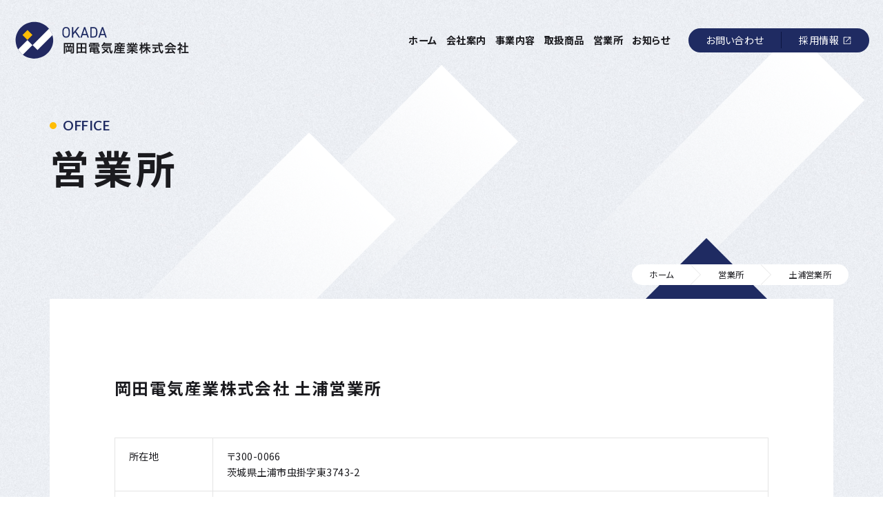

--- FILE ---
content_type: text/html; charset=UTF-8
request_url: https://www.okadad.com/office/2623/
body_size: 6483
content:
<!DOCTYPE html>
<html lang="ja" dir="ltr">

<head>
	<meta charset="utf-8">
	<meta http-equiv="X-UA-Compatible" content="ie=edge">
	<meta name="viewport" content="width=device-width,initial-scale=1.0,minimum-scale=1.0,maximum-scale=1.0,user-scalable=0">
	<meta name='robots' content='max-image-preview:large' />
<link rel='dns-prefetch' href='//fonts.googleapis.com' />
<link rel="alternate" title="oEmbed (JSON)" type="application/json+oembed" href="https://www.okadad.com/wp-json/oembed/1.0/embed?url=https%3A%2F%2Fwww.okadad.com%2Foffice%2F2623" />
<link rel="alternate" title="oEmbed (XML)" type="text/xml+oembed" href="https://www.okadad.com/wp-json/oembed/1.0/embed?url=https%3A%2F%2Fwww.okadad.com%2Foffice%2F2623&#038;format=xml" />

<!-- SEO SIMPLE PACK 3.2.0 -->
<title>土浦営業所 | 岡田電気産業株式会社</title>
<meta name="keywords" content="岡田電気産業株式会社,電設資材,住設建材,環境関連,FA制御機器,情報通信商材,空調給排水設備機材">
<link rel="canonical" href="https://www.okadad.com/office/2623">
<meta property="og:locale" content="ja_JP">
<meta property="og:type" content="article">
<meta property="og:image" content="https://okadad.com/cmscontrol/wp-content/uploads/2023/09/ogp.jpg">
<meta property="og:title" content="土浦営業所 | 岡田電気産業株式会社">
<meta property="og:url" content="https://www.okadad.com/office/2623">
<meta property="og:site_name" content="岡田電気産業株式会社">
<meta name="twitter:card" content="summary_large_image">
<!-- Google Analytics (gtag.js) -->
<script async src="https://www.googletagmanager.com/gtag/js?id=G-W0CHW3SEM5"></script>
<script>
	window.dataLayer = window.dataLayer || [];
	function gtag(){dataLayer.push(arguments);}
	gtag("js", new Date());
	gtag("config", "G-W0CHW3SEM5");
</script>
	<!-- / SEO SIMPLE PACK -->

<style id='wp-img-auto-sizes-contain-inline-css' type='text/css'>
img:is([sizes=auto i],[sizes^="auto," i]){contain-intrinsic-size:3000px 1500px}
/*# sourceURL=wp-img-auto-sizes-contain-inline-css */
</style>
<style id='wp-block-library-inline-css' type='text/css'>
:root{--wp-block-synced-color:#7a00df;--wp-block-synced-color--rgb:122,0,223;--wp-bound-block-color:var(--wp-block-synced-color);--wp-editor-canvas-background:#ddd;--wp-admin-theme-color:#007cba;--wp-admin-theme-color--rgb:0,124,186;--wp-admin-theme-color-darker-10:#006ba1;--wp-admin-theme-color-darker-10--rgb:0,107,160.5;--wp-admin-theme-color-darker-20:#005a87;--wp-admin-theme-color-darker-20--rgb:0,90,135;--wp-admin-border-width-focus:2px}@media (min-resolution:192dpi){:root{--wp-admin-border-width-focus:1.5px}}.wp-element-button{cursor:pointer}:root .has-very-light-gray-background-color{background-color:#eee}:root .has-very-dark-gray-background-color{background-color:#313131}:root .has-very-light-gray-color{color:#eee}:root .has-very-dark-gray-color{color:#313131}:root .has-vivid-green-cyan-to-vivid-cyan-blue-gradient-background{background:linear-gradient(135deg,#00d084,#0693e3)}:root .has-purple-crush-gradient-background{background:linear-gradient(135deg,#34e2e4,#4721fb 50%,#ab1dfe)}:root .has-hazy-dawn-gradient-background{background:linear-gradient(135deg,#faaca8,#dad0ec)}:root .has-subdued-olive-gradient-background{background:linear-gradient(135deg,#fafae1,#67a671)}:root .has-atomic-cream-gradient-background{background:linear-gradient(135deg,#fdd79a,#004a59)}:root .has-nightshade-gradient-background{background:linear-gradient(135deg,#330968,#31cdcf)}:root .has-midnight-gradient-background{background:linear-gradient(135deg,#020381,#2874fc)}:root{--wp--preset--font-size--normal:16px;--wp--preset--font-size--huge:42px}.has-regular-font-size{font-size:1em}.has-larger-font-size{font-size:2.625em}.has-normal-font-size{font-size:var(--wp--preset--font-size--normal)}.has-huge-font-size{font-size:var(--wp--preset--font-size--huge)}.has-text-align-center{text-align:center}.has-text-align-left{text-align:left}.has-text-align-right{text-align:right}.has-fit-text{white-space:nowrap!important}#end-resizable-editor-section{display:none}.aligncenter{clear:both}.items-justified-left{justify-content:flex-start}.items-justified-center{justify-content:center}.items-justified-right{justify-content:flex-end}.items-justified-space-between{justify-content:space-between}.screen-reader-text{border:0;clip-path:inset(50%);height:1px;margin:-1px;overflow:hidden;padding:0;position:absolute;width:1px;word-wrap:normal!important}.screen-reader-text:focus{background-color:#ddd;clip-path:none;color:#444;display:block;font-size:1em;height:auto;left:5px;line-height:normal;padding:15px 23px 14px;text-decoration:none;top:5px;width:auto;z-index:100000}html :where(.has-border-color){border-style:solid}html :where([style*=border-top-color]){border-top-style:solid}html :where([style*=border-right-color]){border-right-style:solid}html :where([style*=border-bottom-color]){border-bottom-style:solid}html :where([style*=border-left-color]){border-left-style:solid}html :where([style*=border-width]){border-style:solid}html :where([style*=border-top-width]){border-top-style:solid}html :where([style*=border-right-width]){border-right-style:solid}html :where([style*=border-bottom-width]){border-bottom-style:solid}html :where([style*=border-left-width]){border-left-style:solid}html :where(img[class*=wp-image-]){height:auto;max-width:100%}:where(figure){margin:0 0 1em}html :where(.is-position-sticky){--wp-admin--admin-bar--position-offset:var(--wp-admin--admin-bar--height,0px)}@media screen and (max-width:600px){html :where(.is-position-sticky){--wp-admin--admin-bar--position-offset:0px}}

/*# sourceURL=wp-block-library-inline-css */
</style><style id='global-styles-inline-css' type='text/css'>
:root{--wp--preset--aspect-ratio--square: 1;--wp--preset--aspect-ratio--4-3: 4/3;--wp--preset--aspect-ratio--3-4: 3/4;--wp--preset--aspect-ratio--3-2: 3/2;--wp--preset--aspect-ratio--2-3: 2/3;--wp--preset--aspect-ratio--16-9: 16/9;--wp--preset--aspect-ratio--9-16: 9/16;--wp--preset--color--black: #000000;--wp--preset--color--cyan-bluish-gray: #abb8c3;--wp--preset--color--white: #ffffff;--wp--preset--color--pale-pink: #f78da7;--wp--preset--color--vivid-red: #cf2e2e;--wp--preset--color--luminous-vivid-orange: #ff6900;--wp--preset--color--luminous-vivid-amber: #fcb900;--wp--preset--color--light-green-cyan: #7bdcb5;--wp--preset--color--vivid-green-cyan: #00d084;--wp--preset--color--pale-cyan-blue: #8ed1fc;--wp--preset--color--vivid-cyan-blue: #0693e3;--wp--preset--color--vivid-purple: #9b51e0;--wp--preset--gradient--vivid-cyan-blue-to-vivid-purple: linear-gradient(135deg,rgb(6,147,227) 0%,rgb(155,81,224) 100%);--wp--preset--gradient--light-green-cyan-to-vivid-green-cyan: linear-gradient(135deg,rgb(122,220,180) 0%,rgb(0,208,130) 100%);--wp--preset--gradient--luminous-vivid-amber-to-luminous-vivid-orange: linear-gradient(135deg,rgb(252,185,0) 0%,rgb(255,105,0) 100%);--wp--preset--gradient--luminous-vivid-orange-to-vivid-red: linear-gradient(135deg,rgb(255,105,0) 0%,rgb(207,46,46) 100%);--wp--preset--gradient--very-light-gray-to-cyan-bluish-gray: linear-gradient(135deg,rgb(238,238,238) 0%,rgb(169,184,195) 100%);--wp--preset--gradient--cool-to-warm-spectrum: linear-gradient(135deg,rgb(74,234,220) 0%,rgb(151,120,209) 20%,rgb(207,42,186) 40%,rgb(238,44,130) 60%,rgb(251,105,98) 80%,rgb(254,248,76) 100%);--wp--preset--gradient--blush-light-purple: linear-gradient(135deg,rgb(255,206,236) 0%,rgb(152,150,240) 100%);--wp--preset--gradient--blush-bordeaux: linear-gradient(135deg,rgb(254,205,165) 0%,rgb(254,45,45) 50%,rgb(107,0,62) 100%);--wp--preset--gradient--luminous-dusk: linear-gradient(135deg,rgb(255,203,112) 0%,rgb(199,81,192) 50%,rgb(65,88,208) 100%);--wp--preset--gradient--pale-ocean: linear-gradient(135deg,rgb(255,245,203) 0%,rgb(182,227,212) 50%,rgb(51,167,181) 100%);--wp--preset--gradient--electric-grass: linear-gradient(135deg,rgb(202,248,128) 0%,rgb(113,206,126) 100%);--wp--preset--gradient--midnight: linear-gradient(135deg,rgb(2,3,129) 0%,rgb(40,116,252) 100%);--wp--preset--font-size--small: 13px;--wp--preset--font-size--medium: 20px;--wp--preset--font-size--large: 36px;--wp--preset--font-size--x-large: 42px;--wp--preset--spacing--20: 0.44rem;--wp--preset--spacing--30: 0.67rem;--wp--preset--spacing--40: 1rem;--wp--preset--spacing--50: 1.5rem;--wp--preset--spacing--60: 2.25rem;--wp--preset--spacing--70: 3.38rem;--wp--preset--spacing--80: 5.06rem;--wp--preset--shadow--natural: 6px 6px 9px rgba(0, 0, 0, 0.2);--wp--preset--shadow--deep: 12px 12px 50px rgba(0, 0, 0, 0.4);--wp--preset--shadow--sharp: 6px 6px 0px rgba(0, 0, 0, 0.2);--wp--preset--shadow--outlined: 6px 6px 0px -3px rgb(255, 255, 255), 6px 6px rgb(0, 0, 0);--wp--preset--shadow--crisp: 6px 6px 0px rgb(0, 0, 0);}:where(.is-layout-flex){gap: 0.5em;}:where(.is-layout-grid){gap: 0.5em;}body .is-layout-flex{display: flex;}.is-layout-flex{flex-wrap: wrap;align-items: center;}.is-layout-flex > :is(*, div){margin: 0;}body .is-layout-grid{display: grid;}.is-layout-grid > :is(*, div){margin: 0;}:where(.wp-block-columns.is-layout-flex){gap: 2em;}:where(.wp-block-columns.is-layout-grid){gap: 2em;}:where(.wp-block-post-template.is-layout-flex){gap: 1.25em;}:where(.wp-block-post-template.is-layout-grid){gap: 1.25em;}.has-black-color{color: var(--wp--preset--color--black) !important;}.has-cyan-bluish-gray-color{color: var(--wp--preset--color--cyan-bluish-gray) !important;}.has-white-color{color: var(--wp--preset--color--white) !important;}.has-pale-pink-color{color: var(--wp--preset--color--pale-pink) !important;}.has-vivid-red-color{color: var(--wp--preset--color--vivid-red) !important;}.has-luminous-vivid-orange-color{color: var(--wp--preset--color--luminous-vivid-orange) !important;}.has-luminous-vivid-amber-color{color: var(--wp--preset--color--luminous-vivid-amber) !important;}.has-light-green-cyan-color{color: var(--wp--preset--color--light-green-cyan) !important;}.has-vivid-green-cyan-color{color: var(--wp--preset--color--vivid-green-cyan) !important;}.has-pale-cyan-blue-color{color: var(--wp--preset--color--pale-cyan-blue) !important;}.has-vivid-cyan-blue-color{color: var(--wp--preset--color--vivid-cyan-blue) !important;}.has-vivid-purple-color{color: var(--wp--preset--color--vivid-purple) !important;}.has-black-background-color{background-color: var(--wp--preset--color--black) !important;}.has-cyan-bluish-gray-background-color{background-color: var(--wp--preset--color--cyan-bluish-gray) !important;}.has-white-background-color{background-color: var(--wp--preset--color--white) !important;}.has-pale-pink-background-color{background-color: var(--wp--preset--color--pale-pink) !important;}.has-vivid-red-background-color{background-color: var(--wp--preset--color--vivid-red) !important;}.has-luminous-vivid-orange-background-color{background-color: var(--wp--preset--color--luminous-vivid-orange) !important;}.has-luminous-vivid-amber-background-color{background-color: var(--wp--preset--color--luminous-vivid-amber) !important;}.has-light-green-cyan-background-color{background-color: var(--wp--preset--color--light-green-cyan) !important;}.has-vivid-green-cyan-background-color{background-color: var(--wp--preset--color--vivid-green-cyan) !important;}.has-pale-cyan-blue-background-color{background-color: var(--wp--preset--color--pale-cyan-blue) !important;}.has-vivid-cyan-blue-background-color{background-color: var(--wp--preset--color--vivid-cyan-blue) !important;}.has-vivid-purple-background-color{background-color: var(--wp--preset--color--vivid-purple) !important;}.has-black-border-color{border-color: var(--wp--preset--color--black) !important;}.has-cyan-bluish-gray-border-color{border-color: var(--wp--preset--color--cyan-bluish-gray) !important;}.has-white-border-color{border-color: var(--wp--preset--color--white) !important;}.has-pale-pink-border-color{border-color: var(--wp--preset--color--pale-pink) !important;}.has-vivid-red-border-color{border-color: var(--wp--preset--color--vivid-red) !important;}.has-luminous-vivid-orange-border-color{border-color: var(--wp--preset--color--luminous-vivid-orange) !important;}.has-luminous-vivid-amber-border-color{border-color: var(--wp--preset--color--luminous-vivid-amber) !important;}.has-light-green-cyan-border-color{border-color: var(--wp--preset--color--light-green-cyan) !important;}.has-vivid-green-cyan-border-color{border-color: var(--wp--preset--color--vivid-green-cyan) !important;}.has-pale-cyan-blue-border-color{border-color: var(--wp--preset--color--pale-cyan-blue) !important;}.has-vivid-cyan-blue-border-color{border-color: var(--wp--preset--color--vivid-cyan-blue) !important;}.has-vivid-purple-border-color{border-color: var(--wp--preset--color--vivid-purple) !important;}.has-vivid-cyan-blue-to-vivid-purple-gradient-background{background: var(--wp--preset--gradient--vivid-cyan-blue-to-vivid-purple) !important;}.has-light-green-cyan-to-vivid-green-cyan-gradient-background{background: var(--wp--preset--gradient--light-green-cyan-to-vivid-green-cyan) !important;}.has-luminous-vivid-amber-to-luminous-vivid-orange-gradient-background{background: var(--wp--preset--gradient--luminous-vivid-amber-to-luminous-vivid-orange) !important;}.has-luminous-vivid-orange-to-vivid-red-gradient-background{background: var(--wp--preset--gradient--luminous-vivid-orange-to-vivid-red) !important;}.has-very-light-gray-to-cyan-bluish-gray-gradient-background{background: var(--wp--preset--gradient--very-light-gray-to-cyan-bluish-gray) !important;}.has-cool-to-warm-spectrum-gradient-background{background: var(--wp--preset--gradient--cool-to-warm-spectrum) !important;}.has-blush-light-purple-gradient-background{background: var(--wp--preset--gradient--blush-light-purple) !important;}.has-blush-bordeaux-gradient-background{background: var(--wp--preset--gradient--blush-bordeaux) !important;}.has-luminous-dusk-gradient-background{background: var(--wp--preset--gradient--luminous-dusk) !important;}.has-pale-ocean-gradient-background{background: var(--wp--preset--gradient--pale-ocean) !important;}.has-electric-grass-gradient-background{background: var(--wp--preset--gradient--electric-grass) !important;}.has-midnight-gradient-background{background: var(--wp--preset--gradient--midnight) !important;}.has-small-font-size{font-size: var(--wp--preset--font-size--small) !important;}.has-medium-font-size{font-size: var(--wp--preset--font-size--medium) !important;}.has-large-font-size{font-size: var(--wp--preset--font-size--large) !important;}.has-x-large-font-size{font-size: var(--wp--preset--font-size--x-large) !important;}
/*# sourceURL=global-styles-inline-css */
</style>

<style id='classic-theme-styles-inline-css' type='text/css'>
/*! This file is auto-generated */
.wp-block-button__link{color:#fff;background-color:#32373c;border-radius:9999px;box-shadow:none;text-decoration:none;padding:calc(.667em + 2px) calc(1.333em + 2px);font-size:1.125em}.wp-block-file__button{background:#32373c;color:#fff;text-decoration:none}
/*# sourceURL=/wp-includes/css/classic-themes.min.css */
</style>
<link rel='stylesheet' id='contact-form-7-css' href='https://www.okadad.com/cmscontrol/wp-content/plugins/contact-form-7/includes/css/styles.css?ver=5.8' type='text/css' media='all' />
<link rel='stylesheet' id='cf7msm_styles-css' href='https://www.okadad.com/cmscontrol/wp-content/plugins/contact-form-7-multi-step-module/resources/cf7msm.css?ver=4.3.1' type='text/css' media='all' />
<link rel='stylesheet' id='google-fonts-Lato-css' href='//fonts.googleapis.com/css2?family=Lato%3Awght%40100%3B300%3B400%3B700%3B900&#038;display=swap%22+rel%3D%22stylesheet%22+rel%3D%22stylesheet%22&#038;ver=1.0.0' type='text/css' media='all' />
<link rel='stylesheet' id='google-fonts-noto-sans-jp-css' href='//fonts.googleapis.com/css2?family=Noto+Sans+JP%3Awght%40100%3B200%3B300%3B400%3B500%3B600%3B700%3B800%3B900&#038;display=swap%22+rel%3D%22stylesheet%22+rel%3D%22stylesheet%22&#038;ver=1.0.0' type='text/css' media='all' />
<link rel='stylesheet' id='google-fonts-Montserrat-css' href='//fonts.googleapis.com/css2?family=Montserrat%3Awght%40100%3B200%3B300%3B400%3B500%3B600%3B700%3B800%3B900&#038;display=swap%22+rel%3D%22stylesheet%22+rel%3D%22stylesheet%22&#038;ver=1.0.0' type='text/css' media='all' />
<link rel='stylesheet' id='main_css-css' href='https://www.okadad.com/cmscontrol/wp-content/themes/okadad/assets/css/style.css?ver=6.9' type='text/css' media='all' />
<script type="text/javascript" src="https://www.okadad.com/cmscontrol/wp-includes/js/jquery/jquery.min.js?ver=3.7.1" id="jquery-core-js"></script>
<script type="text/javascript" src="https://www.okadad.com/cmscontrol/wp-includes/js/jquery/jquery-migrate.min.js?ver=3.4.1" id="jquery-migrate-js"></script>
<link rel="https://api.w.org/" href="https://www.okadad.com/wp-json/" /><link rel="alternate" title="JSON" type="application/json" href="https://www.okadad.com/wp-json/wp/v2/office/2623" /><link rel="EditURI" type="application/rsd+xml" title="RSD" href="https://www.okadad.com/cmscontrol/xmlrpc.php?rsd" />
<meta name="generator" content="WordPress 6.9" />
<link rel='shortlink' href='https://www.okadad.com/?p=2623' />
		<!-- Google Tag Manager -->
	<link rel="icon" href="https://www.okadad.com/cmscontrol/wp-content/uploads/2023/09/cropped-favicon-32x32.png" sizes="32x32" />
<link rel="icon" href="https://www.okadad.com/cmscontrol/wp-content/uploads/2023/09/cropped-favicon-192x192.png" sizes="192x192" />
<link rel="apple-touch-icon" href="https://www.okadad.com/cmscontrol/wp-content/uploads/2023/09/cropped-favicon-180x180.png" />
<meta name="msapplication-TileImage" content="https://www.okadad.com/cmscontrol/wp-content/uploads/2023/09/cropped-favicon-270x270.png" />
	<script>
		console.log('loaed');
	</script>
</head>

<body class="p-office" id="pagetop">
	<header class="l-header">
					<p class="l-header__logo"><a href="/">岡田電気産業株式会社</a></p>
				<nav class="l-nav">
							<ul class="l-nav__global">

					<li><a href="/">ホーム</a></li>
					<li><a href="/company/">会社案内</a></li>
					<li><a href="/business/">事業内容</a></li>
					<li><a href="/product/">取扱商品</a></li>
					<li><a href="/office/">営業所</a></li>
					<li><a href="/news/">お知らせ</a></li>
				</ul>
				<ul class="l-nav__sub">
					<li><a href="/contact/?your-from-contact=土浦営業所">お問い合わせ</a></li>
					<li class="_blank"><a href="https://www.okadad.com/recruit/" target="_blank">採用情報</a></li>
				</ul>

					</nav>
	</header>
	<button class="l-hamburger">
		<span>MENU</span>
		<span class="close">CLOSE</span>
	</button>
	<div class="l-drawer">
					<ul>
				<li><a href="/">ホーム</a></li>
				<li><a href="/company/">会社案内</a></li>
				<li><a href="/business/">事業内容</a></li>
				<li><a href="/product/">取扱商品</a></li>
				<li><a href="/office/">営業所</a></li>
				<li><a href="/news/">お知らせ</a></li>
				<li><a href="/contact/">お問い合わせ<svg width="28" height="28" viewBox="0 0 28 28" fill="none" xmlns="http://www.w3.org/2000/svg">
							<circle cx="14" cy="14" r="14" fill="#243A9E" />
							<circle cx="14" cy="14" r="10" fill="white" />
							<path d="M19.6549 10C20.1128 10 20.4874 10.3647 20.4874 10.8122V17.3306C20.4874 17.7781 20.1128 18.1469 19.6549 18.1469H8.8325C8.37462 18.1469 8 17.7781 8 17.3306V10.8122C8 10.3647 8.37462 10 8.8325 10H19.6549Z" stroke="#1F2B62" stroke-linecap="round" stroke-linejoin="round" />
							<path d="M20.2871 11.6947L14.572 16.195C14.393 16.3359 14.0975 16.3359 13.9185 16.195L8.19922 11.6947" stroke="#1F2B62" stroke-linecap="round" stroke-linejoin="round" />
						</svg>
					</a></li>
				<li><a href="https://www.okadad.com/recruit/" target="_blank">採用情報<svg width="28" height="28" viewBox="0 0 28 28" fill="none" xmlns="http://www.w3.org/2000/svg">
							<circle cx="14" cy="14" r="14" fill="#243A9E" />
							<circle cx="14" cy="14" r="10" fill="white" />
							<path d="M9.625 19.0498C9.39167 19.0498 9.1875 18.9623 9.0125 18.7873C8.8375 18.6123 8.75 18.4081 8.75 18.1748V9.4248C8.75 9.19147 8.8375 8.9873 9.0125 8.8123C9.1875 8.6373 9.39167 8.5498 9.625 8.5498H13.6937V9.4248H9.625V18.1748H18.375V14.1061H19.25V18.1748C19.25 18.4081 19.1625 18.6123 18.9875 18.7873C18.8125 18.9623 18.6083 19.0498 18.375 19.0498H9.625ZM12.5708 15.8561L11.9583 15.229L17.7625 9.4248H14.5687V8.5498H19.25V13.2311H18.375V10.0519L12.5708 15.8561Z" fill="#1F2B62" />
						</svg>
					</a></li>
			</ul>

				<p><a href="/privacy/">プライバシーポリシー</a></p>
	</div>
<div class="p-header">
	<div class="p-header__bg">
		<div class="type1"></div>
		<div class="type2"></div>
		<div class="type3"></div>
		<div class="type4"></div>
	</div>
	<div class="p-header__container">
		<p class="eng">OFFICE</p>
		<p class="jp">営業所</p>
	</div>
	<ul class="l-breadcrumb l-breadcrumb__office">
		<li><a href="/">ホーム</a></li>
		<li><a href="/office/">営業所</a></li>
		<li><span>土浦営業所</span></li>
	</ul>
</div>

<div class="p-office__container">
	<article class="p-office__single">
		<h1>岡田電気産業株式会社 土浦営業所</h1>

		<table>
			<tr>
				<th>所在地</th>
				<td>〒300-0066<br>
					茨城県土浦市虫掛字東3743-2</td>
			</tr>
			<tr>
				<th>TEL</th>
				<td>（029）822-3344（代）</td>
			</tr>
			<tr>
				<th>FAX</th>
				<td>（029）822-3347</td>
			</tr>
			<tr>
				<th>取り扱い</th>
				<td>
					<div class="typebox">
						<span class="type type1">電材</span>					</div>
				</td>
			</tr>
					</table>
		<div class="googlemap">
			<iframe src="https://www.google.com/maps/embed?pb=!1m18!1m12!1m3!1d3224.0421114920555!2d140.1813272758062!3d36.09246147245743!2m3!1f0!2f0!3f0!3m2!1i1024!2i768!4f13.1!3m3!1m2!1s0x6022130067f115c1%3A0xc0caa6151fa0ddb2!2z5bKh55Sw6Zu75rCX55Sj5qWt44ixIOWcn-a1puWWtualreaJgA!5e0!3m2!1sja!2sjp!4v1752594393677!5m2!1sja!2sjp"
width="600" height="450" style="border:0;" allowfullscreen=""
loading="lazy" referrerpolicy="no-referrer-when-downgrade"></iframe>
		</div>

	</article>

	<div class="p-news__single-btn">
		<a href="/contact/?your-from-contact=土浦営業所">この営業所に問合せる<span><svg width="60" height="60" viewBox="0 0 60 60" fill="none" xmlns="http://www.w3.org/2000/svg">
					<mask id="mask0_952_2078" style="mask-type:alpha" maskUnits="userSpaceOnUse" x="30" y="0" width="30" height="30">
						<circle cx="45" cy="15" r="15" fill="#1F2B62" />
					</mask>
					<g mask="url(#mask0_952_2078)">
						<path d="M28.8994 30L44.3994 14.5" stroke="white" stroke-width="5" />
						<path d="M46.5 12.3994L49.8994 9" stroke="#FFBD05" stroke-width="5" />
					</g>
					<mask id="mask1_952_2078" style="mask-type:alpha" maskUnits="userSpaceOnUse" x="0" y="30" width="30" height="30">
						<circle cx="15" cy="45" r="15" fill="#1F2B62" />
					</mask>
					<g mask="url(#mask1_952_2078)">
						<path d="M-1.10059 60L14.3994 44.5" stroke="white" stroke-width="5" />
						<path d="M16.5 42.3994L19.8994 39" stroke="#FFBD05" stroke-width="5" />
					</g>
				</svg>

			</span></a>
		<a href="/office/">営業所一覧<span><svg width="60" height="60" viewBox="0 0 60 60" fill="none" xmlns="http://www.w3.org/2000/svg">
					<mask id="mask0_952_2078" style="mask-type:alpha" maskUnits="userSpaceOnUse" x="30" y="0" width="30" height="30">
						<circle cx="45" cy="15" r="15" fill="#1F2B62" />
					</mask>
					<g mask="url(#mask0_952_2078)">
						<path d="M28.8994 30L44.3994 14.5" stroke="white" stroke-width="5" />
						<path d="M46.5 12.3994L49.8994 9" stroke="#FFBD05" stroke-width="5" />
					</g>
					<mask id="mask1_952_2078" style="mask-type:alpha" maskUnits="userSpaceOnUse" x="0" y="30" width="30" height="30">
						<circle cx="15" cy="45" r="15" fill="#1F2B62" />
					</mask>
					<g mask="url(#mask1_952_2078)">
						<path d="M-1.10059 60L14.3994 44.5" stroke="white" stroke-width="5" />
						<path d="M16.5 42.3994L19.8994 39" stroke="#FFBD05" stroke-width="5" />
					</g>
				</svg>

			</span></a>
	</div>
</div>
<footer class="l-footer">
	<div class="l-footer__contact">
		<div class="title">
			<p class="label">CONTACT</p>
			<h2>お問い合わせ</h2>
		</div>
		<div class="list">
			<div class="item">

				<a href="/contact/?your-from-contact=土浦営業所">				<p>お問い合わせフォーム</p>
				<p>お気軽にお問い合わせください。</p>
				</a>
			</div>
		</div>

	</div>
	<div class="l-footer__container">
		<ul class="l-footer__btns">
			<li><a href="https://ok-webokadad.com/" target="_blank"><img src="https://www.okadad.com/cmscontrol/wp-content/uploads/2023/07/bnr_footer_03.jpg" alt="トータル提案フェア"></a></li><li><a href="https://job.mynavi.jp/26/pc/search/corp205802/outline.html" target="_blank"><img src="https://www.okadad.com/cmscontrol/wp-content/uploads/2024/11/1.jpg" alt="マイナビ2026"></a></li><li><a href="https://job.mynavi.jp/27/pc/search/corp205802/outline.html" target="_blank"><img src="https://www.okadad.com/cmscontrol/wp-content/uploads/2025/09/88a03290e6dd8913ad042db8961c2f04.jpg" alt="マイナビ2027"></a></li><li><a href="https://job.rikunabi.com/2026/company/r387771000/" target="_blank"><img src="https://www.okadad.com/cmscontrol/wp-content/uploads/2024/11/2.jpg" alt="リクナビ2026"></a></li>		</ul>
		<div class="l-footer__nav">
			<div class="l-footer__nav-logo">

			</div>
			<div class="l-footer__nav-block">
				<ul class="l-footer__nav-global">
					<li><a href="/">ホーム</a></li>
					<li><a href="/company/">会社案内</a></li>
					<li><a href="/business/">事業内容</a></li>
					<li><a href="/product/">取扱商品</a></li>
					<li><a href="/office/">営業所</a></li>
					<li><a href="/news/">お知らせ</a></li>
					<li><a href="/contact/?your-from-contact=土浦営業所">お問い合わせ</a></li>				</ul>
				<ul class="l-footer__nav-sub">
					<li><a href="https://www.okadad.com/recruit/" target="_blank"><span>RECRUIT</span>採用情報</a></li>
					<li><a href="/hd/" target="_blank"><span>OKADA Holdings inc.</span>オカダホールディングス</a></li>
				</ul>
			</div>
		</div>
	</div>
	<div class="l-footer__copyright">
		<p><a href="/privacy/">プライバシーポリシー</a></p>
		<p>&copy;2023 Okada Denki Sangyo Co.,Ltd.</p>
		<p><a href="#pagetop">Page top</a></p>
	</div>

</footer>
<script type="speculationrules">
{"prefetch":[{"source":"document","where":{"and":[{"href_matches":"/*"},{"not":{"href_matches":["/cmscontrol/wp-*.php","/cmscontrol/wp-admin/*","/cmscontrol/wp-content/uploads/*","/cmscontrol/wp-content/*","/cmscontrol/wp-content/plugins/*","/cmscontrol/wp-content/themes/okadad/*","/*\\?(.+)"]}},{"not":{"selector_matches":"a[rel~=\"nofollow\"]"}},{"not":{"selector_matches":".no-prefetch, .no-prefetch a"}}]},"eagerness":"conservative"}]}
</script>
<script type="text/javascript" src="https://www.okadad.com/cmscontrol/wp-content/plugins/contact-form-7/includes/swv/js/index.js?ver=5.8" id="swv-js"></script>
<script type="text/javascript" id="contact-form-7-js-extra">
/* <![CDATA[ */
var wpcf7 = {"api":{"root":"https://www.okadad.com/wp-json/","namespace":"contact-form-7/v1"}};
//# sourceURL=contact-form-7-js-extra
/* ]]> */
</script>
<script type="text/javascript" src="https://www.okadad.com/cmscontrol/wp-content/plugins/contact-form-7/includes/js/index.js?ver=5.8" id="contact-form-7-js"></script>
<script type="text/javascript" id="cf7msm-js-extra">
/* <![CDATA[ */
var cf7msm_posted_data = [];
//# sourceURL=cf7msm-js-extra
/* ]]> */
</script>
<script type="text/javascript" src="https://www.okadad.com/cmscontrol/wp-content/plugins/contact-form-7-multi-step-module/resources/cf7msm.min.js?ver=4.3.1" id="cf7msm-js"></script>
<script type="text/javascript" src="https://www.okadad.com/cmscontrol/wp-content/themes/okadad/assets/js/bundle.js?ver=1.0" id="main_script-js"></script>
</body>

</html>


--- FILE ---
content_type: text/css
request_url: https://www.okadad.com/cmscontrol/wp-content/themes/okadad/assets/css/style.css?ver=6.9
body_size: 20933
content:
@import"https://fonts.googleapis.com/css2?family=Oswald:wght@400;500;600;700&display=swap";
@-webkit-keyframes splide-loading{0%{-webkit-transform:rotateZ(0);transform:rotateZ(0)}100%{-webkit-transform:rotateZ(360deg);transform:rotateZ(360deg)}}
@keyframes splide-loading{0%{-webkit-transform:rotateZ(0);transform:rotateZ(0)}100%{-webkit-transform:rotateZ(360deg);transform:rotateZ(360deg)}}
.splide__track--draggable{-webkit-touch-callout:none;-webkit-user-select:none;-moz-user-select:none;-ms-user-select:none;user-select:none}
.splide__track--fade>.splide__list>.splide__slide{margin:0 !important;opacity:0;z-index:0}
.splide__track--fade>.splide__list>.splide__slide.is-active{opacity:1;z-index:1}
.splide--rtl{direction:rtl}
.splide__track--ttb>.splide__list{display:block}
.splide__container{-webkit-box-sizing:border-box;box-sizing:border-box;position:relative}
.splide__list{-webkit-backface-visibility:hidden;backface-visibility:hidden;display:-webkit-box;display:-webkit-flex;display:-ms-flexbox;display:flex;height:100%;margin:0 !important;padding:0 !important}
.splide.is-initialized:not(.is-active) .splide__list{display:block}
.splide__pagination{-webkit-box-align:center;-webkit-align-items:center;-ms-flex-align:center;align-items:center;display:-webkit-box;display:-webkit-flex;display:-ms-flexbox;display:flex;-webkit-flex-wrap:wrap;-ms-flex-wrap:wrap;flex-wrap:wrap;-webkit-box-pack:center;-webkit-justify-content:center;-ms-flex-pack:center;justify-content:center;margin:0;pointer-events:none}
.splide__pagination li{display:inline-block;line-height:1;list-style-type:none;margin:0;pointer-events:auto}
.splide:not(.is-overflow) .splide__pagination{display:none}
.splide__progress__bar{width:0}
.splide{position:relative;visibility:hidden}
.splide.is-initialized,.splide.is-rendered{visibility:visible}
.splide__slide{-webkit-backface-visibility:hidden;backface-visibility:hidden;-webkit-box-sizing:border-box;box-sizing:border-box;-webkit-flex-shrink:0;-ms-flex-negative:0;flex-shrink:0;list-style-type:none !important;margin:0;position:relative}
.splide__slide img{vertical-align:bottom}
.splide__spinner{-webkit-animation:splide-loading 1s infinite linear;animation:splide-loading 1s infinite linear;border:2px solid #999;border-left-color:rgba(0, 0, 0, 0);border-radius:50%;bottom:0;contain:strict;display:inline-block;height:20px;left:0;margin:auto;position:absolute;right:0;top:0;width:20px}
.splide__sr{border:0;clip:rect(0 0 0 0);height:1px;margin:-1px;overflow:hidden;padding:0;position:absolute;width:1px}
.splide__toggle__pause{display:none}
.splide__toggle.is-active .splide__toggle__play{display:none}
.splide__toggle.is-active .splide__toggle__pause{display:inline}
.splide__track{overflow:hidden;position:relative;z-index:0}
/*! destyle.css v3.0.0 | MIT License | https://github.com/nicolas-cusan/destyle.css */
*,::before,::after{-webkit-box-sizing:border-box;box-sizing:border-box;border-style:solid;border-width:0}
html{line-height:1.15;-webkit-text-size-adjust:100%;-webkit-tap-highlight-color:rgba(0, 0, 0, 0)}
body{margin:0}
main{display:block}
p,table,blockquote,address,pre,iframe,form,figure,dl{margin:0}
h1,h2,h3,h4,h5,h6{font-size:inherit;font-weight:inherit;margin:0}
ul,ol{margin:0;padding:0;list-style:none}
dt{font-weight:bold}
dd{margin-left:0}
hr{-webkit-box-sizing:content-box;box-sizing:content-box;height:0;overflow:visible;border-top-width:1px;margin:0;clear:both;color:inherit}
pre{font-family:monospace,monospace;font-size:inherit}
address{font-style:inherit}
a{background-color:rgba(0, 0, 0, 0);text-decoration:none;color:inherit}
abbr[title]{-webkit-text-decoration:underline dotted;text-decoration:underline dotted}
b,strong{font-weight:bolder}
code,kbd,samp{font-family:monospace,monospace;font-size:inherit}
small{font-size:80%}
sub,sup{font-size:75%;line-height:0;position:relative;vertical-align:baseline}
sub{bottom:-0.25em}
sup{top:-0.5em}
svg,img,embed,object,iframe{vertical-align:bottom}
button,input,optgroup,select,textarea{-webkit-appearance:none;-moz-appearance:none;appearance:none;vertical-align:middle;color:inherit;font:inherit;background:rgba(0, 0, 0, 0);padding:0;margin:0;border-radius:0;text-align:inherit;text-transform:inherit}
[type=checkbox]{-webkit-appearance:checkbox;-moz-appearance:checkbox;appearance:checkbox}
[type=radio]{-webkit-appearance:radio;-moz-appearance:radio;appearance:radio}
button,[type=button],[type=reset],[type=submit]{cursor:pointer}
button:disabled,[type=button]:disabled,[type=reset]:disabled,[type=submit]:disabled{cursor:default}
:-moz-focusring{outline:auto}
select:disabled{opacity:inherit}
option{padding:0}
fieldset{margin:0;padding:0;min-width:0}
legend{padding:0}
progress{vertical-align:baseline}
textarea{overflow:auto}
[type=number]::-webkit-inner-spin-button,[type=number]::-webkit-outer-spin-button{height:auto}
[type=search]{outline-offset:-2px}
[type=search]::-webkit-search-decoration{-webkit-appearance:none}
::-webkit-file-upload-button{-webkit-appearance:button;font:inherit}
label[for]{cursor:pointer}
details{display:block}
summary{display:list-item}
[contenteditable]:focus{outline:auto}
table{border-spacing:0;border-color:inherit}
caption{text-align:left}
td,th{vertical-align:top;padding:0}
th{text-align:left;font-weight:bold}
div{line-height:1}
html{overflow-y:scroll;font-size:15px}
*{font-family:"Noto Sans JP",Arial,Roboto,"Droid Sans","ヒラギノ角ゴ Pro","Hiragino Kaku Gothic Pro","メイリオ","Meiryo","ＭＳ Ｐゴシック",sans-serif;letter-spacing:.03em;text-align:justify;-webkit-font-feature-settings:"palt" 1;font-feature-settings:"palt" 1;line-height:1.66}
body{text-align:center;color:#1b1b1f;background:url(../img/commons/bg.jpg) repeat center;background-size:1440px auto;overflow:hidden}
img{max-width:100%}
.wrap{width:1116px;text-align:left;margin:0 auto}
.sponly{display:none}
.bold{font-weight:bold}
.center{text-align:center}
.right{text-align:right}
.m5{margin:5px}
.mt5{margin-top:5px}
.mr5{margin-right:5px}
.mb5{margin-bottom:5px}
.ml5{margin-left:5px}
.m10{margin:10px}
.mt10{margin-top:10px}
.mr10{margin-right:10px}
.mb10{margin-bottom:10px}
.ml10{margin-left:10px}
.m15{margin:15px}
.mt15{margin-top:15px}
.mr15{margin-right:15px}
.mb15{margin-bottom:15px}
.ml15{margin-left:15px}
.m20{margin:20px}
.mt20{margin-top:20px}
.mr20{margin-right:20px}
.mb20{margin-bottom:20px}
.ml20{margin-left:20px}
.m25{margin:25px}
.mt25{margin-top:25px}
.mr25{margin-right:25px}
.mb25{margin-bottom:25px}
.ml25{margin-left:25px}
.m30{margin:30px}
.mt30{margin-top:30px}
.mr30{margin-right:30px}
.mb30{margin-bottom:30px}
.ml30{margin-left:30px}
.m35{margin:35px}
.mt35{margin-top:35px}
.mr35{margin-right:35px}
.mb35{margin-bottom:35px}
.ml35{margin-left:35px}
.m40{margin:40px}
.mt40{margin-top:40px}
.mr40{margin-right:40px}
.mb40{margin-bottom:40px}
.ml40{margin-left:40px}
.m45{margin:45px}
.mt45{margin-top:45px}
.mr45{margin-right:45px}
.mb45{margin-bottom:45px}
.ml45{margin-left:45px}
.m50{margin:50px}
.mt50{margin-top:50px}
.mr50{margin-right:50px}
.mb50{margin-bottom:50px}
.ml50{margin-left:50px}
.m55{margin:55px}
.mt55{margin-top:55px}
.mr55{margin-right:55px}
.mb55{margin-bottom:55px}
.ml55{margin-left:55px}
.m60{margin:60px}
.mt60{margin-top:60px}
.mr60{margin-right:60px}
.mb60{margin-bottom:60px}
.ml60{margin-left:60px}
.m65{margin:65px}
.mt65{margin-top:65px}
.mr65{margin-right:65px}
.mb65{margin-bottom:65px}
.ml65{margin-left:65px}
.m70{margin:70px}
.mt70{margin-top:70px}
.mr70{margin-right:70px}
.mb70{margin-bottom:70px}
.ml70{margin-left:70px}
.m75{margin:75px}
.mt75{margin-top:75px}
.mr75{margin-right:75px}
.mb75{margin-bottom:75px}
.ml75{margin-left:75px}
.m80{margin:80px}
.mt80{margin-top:80px}
.mr80{margin-right:80px}
.mb80{margin-bottom:80px}
.ml80{margin-left:80px}
.m85{margin:85px}
.mt85{margin-top:85px}
.mr85{margin-right:85px}
.mb85{margin-bottom:85px}
.ml85{margin-left:85px}
.m90{margin:90px}
.mt90{margin-top:90px}
.mr90{margin-right:90px}
.mb90{margin-bottom:90px}
.ml90{margin-left:90px}
.m95{margin:95px}
.mt95{margin-top:95px}
.mr95{margin-right:95px}
.mb95{margin-bottom:95px}
.ml95{margin-left:95px}
.m100{margin:100px}
.mt100{margin-top:100px}
.mr100{margin-right:100px}
.mb100{margin-bottom:100px}
.ml100{margin-left:100px}
.l-header{display:-webkit-box;display:-webkit-flex;display:-ms-flexbox;display:flex;-webkit-box-pack:justify;-webkit-justify-content:space-between;-ms-flex-pack:justify;justify-content:space-between;padding:30px 3.0555555556vw;position:fixed;left:0;top:0;width:100%;z-index:50;-webkit-transition:.5s all;-o-transition:.5s all;transition:.5s all}
.l-header._active{background:#fff;padding:7px 3.0555555556vw}
.l-header__logo{width:289px;height:64px}
.l-header__logo a{width:100%;height:100%;text-indent:100%;white-space:nowrap;overflow:hidden;display:block;background:url(../img/commons/header__logo.svg) no-repeat center;background-size:contain}
.l-nav{display:-webkit-box;display:-webkit-flex;display:-ms-flexbox;display:flex;-webkit-box-align:center;-webkit-align-items:center;-ms-flex-align:center;align-items:center}
.p-hd .l-nav{background:#f5f5f5;border:solid 1px #e4e4e4;border-radius:30px;padding:10px 10px 10px 2.0833333333vw}
.l-nav ul{display:-webkit-box;display:-webkit-flex;display:-ms-flexbox;display:flex;-webkit-box-align:center;-webkit-align-items:center;-ms-flex-align:center;align-items:center}
.l-nav__global li{margin-right:2.0833333333vw}
.l-nav__global li:last-child{margin-right:0}
.l-nav__global li a{display:block;font-weight:700;position:relative}
.l-nav__global li a::after{content:" ";width:0;height:1px;background:#000;position:absolute;left:auto;right:0;bottom:-5px;-webkit-transition:.5s all;-o-transition:.5s all;transition:.5s all}
.l-nav__global li a:hover::after{width:100%;left:0;right:auto}
.l-nav__sub{margin-left:4.1666666667vw;background:#1f2b62;border-radius:30px;height:40px;padding:3px 0}
.p-hd .l-nav__sub{margin-left:2.0833333333vw}
.l-nav__sub li{border-right:1px solid #0c1540;padding:0 4px}
.l-nav__sub li._blank a{display:-webkit-box;display:-webkit-flex;display:-ms-flexbox;display:flex;-webkit-box-align:center;-webkit-align-items:center;-ms-flex-align:center;align-items:center}
.l-nav__sub li._blank a::after{content:" ";width:14px;height:15px;margin-left:5px;background:url('data:image/svg+xml;charset=utf8,<svg width="14" height="15" viewBox="0 0 14 15" fill="none" xmlns="http://www.w3.org/2000/svg"><path d="M2.625 13.05C2.39167 13.05 2.1875 12.9625 2.0125 12.7875C1.8375 12.6125 1.75 12.4083 1.75 12.175V3.425C1.75 3.19167 1.8375 2.9875 2.0125 2.8125C2.1875 2.6375 2.39167 2.55 2.625 2.55H6.69375V3.425H2.625V12.175H11.375V8.10625H12.25V12.175C12.25 12.4083 12.1625 12.6125 11.9875 12.7875C11.8125 12.9625 11.6083 13.05 11.375 13.05H2.625ZM5.57083 9.85625L4.95833 9.22917L10.7625 3.425H7.56875V2.55H12.25V7.23125H11.375V4.05209L5.57083 9.85625Z" fill="%23FFFFFF"/></svg>')}
.p-hd .l-nav__sub li._blank a::after{display:none}
.l-nav__sub li:last-child{border-right:none}
.l-nav__sub li a{line-height:1;display:block;color:#fff;padding:5px 24px;-webkit-transition:.5s all;-o-transition:.5s all;transition:.5s all;border-radius:17px}
.l-nav__sub li a:hover{background:#1933aa}
.l-hamburger{display:none;position:fixed;right:2.6666666667vw;bottom:2.6666666667vw;width:21.8666666667vw;height:21.8666666667vw;border:1px solid #1b1b1f;background:#1f2b62;font-family:"Lato";font-weight:700;font-size:.6666666667rem;-webkit-box-pack:center;-webkit-justify-content:center;-ms-flex-pack:center;justify-content:center;-webkit-box-align:center;-webkit-align-items:center;-ms-flex-align:center;align-items:center;border-radius:50%;letter-spacing:.1em;z-index:99;color:#fff;-webkit-transition:.5s all;-o-transition:.5s all;transition:.5s all}
.l-hamburger .close{display:none}
.l-hamburger span{font-family:"Lato";letter-spacing:.1em}
.l-hamburger._active{border-color:#fff;background:none}
.l-hamburger._active span{display:none}
.l-hamburger._active span.close{display:block}
.l-drawer{position:fixed;z-index:90;width:100%;height:100%;left:0;top:0;background:url(../img/commons/drawer.jpg) no-repeat center/cover;display:-webkit-box;display:-webkit-flex;display:-ms-flexbox;display:flex;-webkit-box-orient:vertical;-webkit-box-direction:normal;-webkit-flex-direction:column;-ms-flex-direction:column;flex-direction:column;-webkit-box-pack:end;-webkit-justify-content:flex-end;-ms-flex-pack:end;justify-content:flex-end;padding:0 16vw 13.3333333333vw;visibility:hidden;opacity:0;-webkit-transition:.5s all;-o-transition:.5s all;transition:.5s all}
.l-drawer.hd{background:#f5f5f5}
.l-drawer.hd li a{color:#1b1b1f}
.l-drawer._active{visibility:visible;opacity:1}
.l-drawer ul li{border-bottom:1px solid rgba(190, 190, 190, .5)}
.l-drawer ul li a{font-size:1.0666666667rem;font-weight:700;display:block;color:#fff;padding:3.2vw 6.4vw;display:-webkit-box;display:-webkit-flex;display:-ms-flexbox;display:flex;-webkit-box-pack:justify;-webkit-justify-content:space-between;-ms-flex-pack:justify;justify-content:space-between;-webkit-box-align:center;-webkit-align-items:center;-ms-flex-align:center;align-items:center}
.l-drawer ul li a svg{width:7.4666666667vw;height:auto}
.l-drawer p{padding:5.3333333333vw 6.4vw 0}
.l-drawer p a{text-decoration:underline;font-size:.6666666667rem;color:#706f6f}
.l-footer{background:#1b1b1f;color:#fff;padding:74px 11.25vw 70px}
.l-footer__contact{display:-webkit-box;display:-webkit-flex;display:-ms-flexbox;display:flex;-webkit-box-pack:justify;-webkit-justify-content:space-between;-ms-flex-pack:justify;justify-content:space-between;padding-bottom:70px}
.l-footer__contact .title{padding-top:25px}
.l-footer__contact .title p{font-family:"Lato";font-weight:700;letter-spacing:.1em;font-size:2.6666666667rem;line-height:1.4;margin-bottom:6px}
.l-footer__contact .title h2{line-height:1;font-weight:700}
.l-footer__contact .list{display:-webkit-box;display:-webkit-flex;display:-ms-flexbox;display:flex;-webkit-box-pack:justify;-webkit-justify-content:space-between;-ms-flex-pack:justify;justify-content:space-between}
.l-footer__contact .list .item{min-width:735px;width:51.0416666667vw}
.l-footer__contact .list .item:last-child{margin-right:0}
.l-footer__contact .list .item a{height:150px;display:-webkit-box;display:-webkit-flex;display:-ms-flexbox;display:flex;-webkit-box-pack:center;-webkit-justify-content:center;-ms-flex-pack:center;justify-content:center;-webkit-box-orient:vertical;-webkit-box-direction:normal;-webkit-flex-direction:column;-ms-flex-direction:column;flex-direction:column;background:#243a9e url(../img/commons/contact__bg.png) no-repeat center/cover;border-radius:20px;padding:0 43px 0 60px;-webkit-transition:.5s all;-o-transition:.5s all;transition:.5s all;position:relative}
.l-footer__contact .list .item a:hover{background:#4a6bff url(../img/commons/contact__bg.png) no-repeat center/cover}
.l-footer__contact .list .item a:hover::before{background:#1f2b62 url('data:image/svg+xml;charset=utf8,<svg width="31" height="20" viewBox="0 0 31 20" fill="none" xmlns="http://www.w3.org/2000/svg"><g><path d="M27.7266 0.484375C28.7967 0.484375 29.6723 1.33668 29.6723 2.38268V17.6175C29.6723 18.6636 28.7967 19.5255 27.7266 19.5255H2.43216C1.36201 19.5255 0.486435 18.6636 0.486435 17.6175V2.38268C0.486435 1.33668 1.36201 0.484375 2.43216 0.484375H27.7266Z" stroke="%23ffffff" stroke-width="2" stroke-linecap="round" stroke-linejoin="round"/><path d="M29.2053 4.44556L15.8479 14.9637C15.4296 15.293 14.7389 15.293 14.3205 14.9637L0.953407 4.44556" stroke="%23ffffff" stroke-width="2" stroke-linecap="round" stroke-linejoin="round"/></g></svg>') no-repeat center;background-size:31px auto}
.l-footer__contact .list .item a:hover::after{opacity:1;-webkit-transform:scale(1) translateY(-50%);-ms-transform:scale(1) translateY(-50%);transform:scale(1) translateY(-50%)}
.l-footer__contact .list .item a p{line-height:1.7;letter-spacing:.07em}
.l-footer__contact .list .item a p:nth-child(1){font-size:1.3333333333rem;line-height:1.4;margin-bottom:7px;font-weight:700;letter-spacing:0}
.l-footer__contact .list .item a::before{content:" ";position:absolute;right:20px;top:50%;-webkit-transform:translateY(-50%);-ms-transform:translateY(-50%);transform:translateY(-50%);width:68px;height:68px;border-radius:50%;background:#fff url('data:image/svg+xml;charset=utf8,<svg width="31" height="20" viewBox="0 0 31 20" fill="none" xmlns="http://www.w3.org/2000/svg"><g><path d="M27.7266 0.484375C28.7967 0.484375 29.6723 1.33668 29.6723 2.38268V17.6175C29.6723 18.6636 28.7967 19.5255 27.7266 19.5255H2.43216C1.36201 19.5255 0.486435 18.6636 0.486435 17.6175V2.38268C0.486435 1.33668 1.36201 0.484375 2.43216 0.484375H27.7266Z" stroke="%231F2B62" stroke-width="2" stroke-linecap="round" stroke-linejoin="round"/><path d="M29.2053 4.44556L15.8479 14.9637C15.4296 15.293 14.7389 15.293 14.3205 14.9637L0.953407 4.44556" stroke="%231F2B62" stroke-width="2" stroke-linecap="round" stroke-linejoin="round"/></g></svg>') no-repeat center;background-size:31px auto;border:solid 9px #1f2b62;-webkit-transition:.5s all;-o-transition:.5s all;transition:.5s all}
.l-footer__contact .list .item a::after{content:" ";position:absolute;right:20px;top:50%;width:68px;height:68px;border-radius:50%;background-size:31px auto;border:solid 9px #243a9e;opacity:0;-webkit-transform:scale(0.75) translateY(-65%);-ms-transform:scale(0.75) translateY(-65%);transform:scale(0.75) translateY(-65%);-webkit-transition:.5s all;-o-transition:.5s all;transition:.5s all}
.l-footer__container{border-top:1px solid rgba(255, 255, 255, .1)}
.l-footer__btns{border-bottom:1px solid rgba(255, 255, 255, .1);display:grid;grid-template-columns:1fr 1fr 1fr 1fr;gap:24px;padding:75px 0}
.l-footer__btns a{display:block;line-height:1;-webkit-transition:.5s all;-o-transition:.5s all;transition:.5s all}
.l-footer__btns a:hover{opacity:.75}
.l-footer__nav{display:-webkit-box;display:-webkit-flex;display:-ms-flexbox;display:flex;-webkit-box-pack:justify;-webkit-justify-content:space-between;-ms-flex-pack:justify;justify-content:space-between;-webkit-box-align:end;-webkit-align-items:flex-end;-ms-flex-align:end;align-items:flex-end;border-bottom:1px solid rgba(255, 255, 255, .1);padding:10px 0}
.l-footer__nav-logo{width:157px;min-width:157px;height:170px;background:url(../img/commons/footer__logo.svg) no-repeat center;background-size:contain;-webkit-align-self:center;-ms-flex-item-align:center;align-self:center;margin:0 135px}
.l-footer__nav-block{-webkit-box-flex:1;-webkit-flex-grow:1;-ms-flex-positive:1;flex-grow:1;display:-webkit-box;display:-webkit-flex;display:-ms-flexbox;display:flex;-webkit-box-orient:vertical;-webkit-box-direction:normal;-webkit-flex-direction:column;-ms-flex-direction:column;flex-direction:column;-webkit-box-align:end;-webkit-align-items:flex-end;-ms-flex-align:end;align-items:flex-end;border-left:1px solid rgba(255, 255, 255, .1)}
.l-footer__nav-global{display:-webkit-box;display:-webkit-flex;display:-ms-flexbox;display:flex;padding:70px 0 45px}
.l-footer__nav-global li{margin-right:30px}
.l-footer__nav-global li:last-child{margin-right:0}
.l-footer__nav-global li a{font-weight:700}
.l-footer__nav-sub{display:-webkit-box;display:-webkit-flex;display:-ms-flexbox;display:flex;margin-bottom:25px}
.l-footer__nav-sub li{margin-right:20px;width:300px;height:100px}
.l-footer__nav-sub li:last-child{margin-right:0}
.l-footer__nav-sub li a{width:100%;height:100%;background:#1f2b62;border-radius:10px;padding:15px;display:-webkit-box;display:-webkit-flex;display:-ms-flexbox;display:flex;-webkit-box-orient:vertical;-webkit-box-direction:normal;-webkit-flex-direction:column;-ms-flex-direction:column;flex-direction:column;-webkit-box-pack:end;-webkit-justify-content:flex-end;-ms-flex-pack:end;justify-content:flex-end;font-weight:700;font-size:.9333333333rem;position:relative;-webkit-transition:.5s all;-o-transition:.5s all;transition:.5s all}
.l-footer__nav-sub li a span{font-size:.6666666667rem;line-height:1.4;font-weight:400}
.l-footer__nav-sub li a:hover{background:#243a9e}
.l-footer__nav-sub li a:hover::before{background:#1f2b62 url('data:image/svg+xml;charset=utf8,<svg width="12" height="12" viewBox="0 0 12 12" fill="none" xmlns="http://www.w3.org/2000/svg"><path d="M1.625 11.0498C1.39167 11.0498 1.1875 10.9623 1.0125 10.7873C0.8375 10.6123 0.75 10.4081 0.75 10.1748V1.4248C0.75 1.19147 0.8375 0.987305 1.0125 0.812305C1.1875 0.637305 1.39167 0.549805 1.625 0.549805H5.69375V1.4248H1.625V10.1748H10.375V6.10605H11.25V10.1748C11.25 10.4081 11.1625 10.6123 10.9875 10.7873C10.8125 10.9623 10.6083 11.0498 10.375 11.0498H1.625ZM4.57083 7.85605L3.95833 7.22897L9.7625 1.4248H6.56875V0.549805H11.25V5.23105H10.375V2.05189L4.57083 7.85605Z" fill="%23ffffff"/></svg>') no-repeat center;background-size:10px auto}
.l-footer__nav-sub li a:hover::after{opacity:1;-webkit-transform:scale(1);-ms-transform:scale(1);transform:scale(1)}
.l-footer__nav-sub li a::before{content:" ";position:absolute;right:5px;bottom:10px;width:28px;height:28px;border-radius:50%;background:#fff url('data:image/svg+xml;charset=utf8,<svg width="12" height="12" viewBox="0 0 12 12" fill="none" xmlns="http://www.w3.org/2000/svg"><path d="M1.625 11.0498C1.39167 11.0498 1.1875 10.9623 1.0125 10.7873C0.8375 10.6123 0.75 10.4081 0.75 10.1748V1.4248C0.75 1.19147 0.8375 0.987305 1.0125 0.812305C1.1875 0.637305 1.39167 0.549805 1.625 0.549805H5.69375V1.4248H1.625V10.1748H10.375V6.10605H11.25V10.1748C11.25 10.4081 11.1625 10.6123 10.9875 10.7873C10.8125 10.9623 10.6083 11.0498 10.375 11.0498H1.625ZM4.57083 7.85605L3.95833 7.22897L9.7625 1.4248H6.56875V0.549805H11.25V5.23105H10.375V2.05189L4.57083 7.85605Z" fill="%231F2B62"/></svg>') no-repeat center;background-size:10px auto;border:solid 4px #243a9e;-webkit-transition:.5s all;-o-transition:.5s all;transition:.5s all}
.l-footer__nav-sub li a::after{content:" ";position:absolute;right:5px;bottom:10px;width:28px;height:28px;border-radius:50%;border:solid 4px #4a6bff;opacity:0;-webkit-transform:scale(0.75);-ms-transform:scale(0.75);transform:scale(0.75);-webkit-transition:.5s all;-o-transition:.5s all;transition:.5s all}
.l-footer__copyright{display:-webkit-box;display:-webkit-flex;display:-ms-flexbox;display:flex;-webkit-box-pack:justify;-webkit-justify-content:space-between;-ms-flex-pack:justify;justify-content:space-between;padding-top:60px}
.l-footer__copyright p{font-size:14px;color:#706f6f;font-weight:400}
.l-footer__copyright p:nth-child(1) a{text-decoration:underline}
.l-footer__copyright p:nth-child(3) a{color:#fff;display:-webkit-box;display:-webkit-flex;display:-ms-flexbox;display:flex;-webkit-box-align:center;-webkit-align-items:center;-ms-flex-align:center;align-items:center}
.l-footer__copyright p:nth-child(3) a::after{content:" ";width:12px;height:12px;display:block;margin-left:12px;background:url('data:image/svg+xml;charset=utf8,<svg width="12" height="12" viewBox="0 0 12 12" fill="none" xmlns="http://www.w3.org/2000/svg"><path d="M6 12V2M6 2L1 7M6 2L11 7" stroke="%23ffffff" stroke-width="2"/></svg>') no-repeat center}
.p-header{padding-top:166px;position:relative;overflow:hidden}
.p-office .p-header::after{content:" ";width:50%;height:calc(100% - 600px);position:absolute;right:6.9444444444vw;top:0;background:url(../img/foundation/office/header.png) no-repeat center;background-size:contain}
.p-header__bg .type1{position:absolute;left:35%;top:192px}
.p-header__bg .type1::before{content:" ";display:block;width:178px;height:437.47px;background:-webkit-gradient(linear, left top, left bottom, from(#FFFFFF), to(rgba(255, 255, 255, 0)));background:-webkit-linear-gradient(top, #FFFFFF 0%, rgba(255, 255, 255, 0) 100%);background:-o-linear-gradient(top, #FFFFFF 0%, rgba(255, 255, 255, 0) 100%);background:linear-gradient(180deg, #FFFFFF 0%, rgba(255, 255, 255, 0) 100%);-webkit-transform:rotate(45deg);-ms-transform:rotate(45deg);transform:rotate(45deg);-webkit-transform-origin:left top;-ms-transform-origin:left top;transform-origin:left top}
.p-header__bg .type2{position:absolute;left:50%;top:94px}
.p-header__bg .type2::before{content:" ";display:block;width:156.68px;height:331.86px;background:-webkit-gradient(linear, left top, left bottom, from(#FFFFFF), to(rgba(255, 255, 255, 0)));background:-webkit-linear-gradient(top, #FFFFFF 0%, rgba(255, 255, 255, 0) 100%);background:-o-linear-gradient(top, #FFFFFF 0%, rgba(255, 255, 255, 0) 100%);background:linear-gradient(180deg, #FFFFFF 0%, rgba(255, 255, 255, 0) 100%);-webkit-transform:rotate(45deg);-ms-transform:rotate(45deg);transform:rotate(45deg);-webkit-transform-origin:left top;-ms-transform-origin:left top;transform-origin:left top}
.p-header__bg .type3{position:absolute;left:90%;top:44px}
.p-header__bg .type3::before{content:" ";display:block;width:142.89px;height:458.78px;background:-webkit-gradient(linear, left top, left bottom, from(#FFFFFF), to(rgba(255, 255, 255, 0)));background:-webkit-linear-gradient(top, #FFFFFF 0%, rgba(255, 255, 255, 0) 100%);background:-o-linear-gradient(top, #FFFFFF 0%, rgba(255, 255, 255, 0) 100%);background:linear-gradient(180deg, #FFFFFF 0%, rgba(255, 255, 255, 0) 100%);-webkit-transform:rotate(45deg);-ms-transform:rotate(45deg);transform:rotate(45deg);-webkit-transform-origin:left top;-ms-transform-origin:left top;transform-origin:left top}
.p-header__bg .type4{position:absolute;left:80%;top:345px}
.p-header__bg .type4::before{content:" ";display:block;width:134.86px;height:134.86px;background:#1f2b62;-webkit-transform:rotate(45deg);-ms-transform:rotate(45deg);transform:rotate(45deg);-webkit-transform-origin:left top;-ms-transform-origin:left top;transform-origin:left top}
.p-header__container{padding:0 11.25vw;margin-bottom:95px;position:relative;z-index:2}
.p-header__container .eng{font-family:"Lato";font-weight:700;font-size:1.3333333333rem;color:#1f2b62;display:-webkit-box;display:-webkit-flex;display:-ms-flexbox;display:flex;-webkit-box-align:center;-webkit-align-items:center;-ms-flex-align:center;align-items:center}
.p-header__container .eng::before{content:" ";width:10px;min-width:10px;height:10px;background:#ffbd05;border-radius:50%;margin-right:9px}
.p-header__container .jp{font-weight:700;font-size:4rem;line-height:1.6;letter-spacing:.1em}
.p-header__container .googlemap{position:absolute;right:11.25vw;top:50%;-webkit-transform:translateY(-50%);-ms-transform:translateY(-50%);transform:translateY(-50%)}
.p-header__container .googlemap a{border-radius:50%;display:-webkit-box;display:-webkit-flex;display:-ms-flexbox;display:flex;-webkit-box-pack:center;-webkit-justify-content:center;-ms-flex-pack:center;justify-content:center;-webkit-box-align:center;-webkit-align-items:center;-ms-flex-align:center;align-items:center;width:160px;height:160px;border:1px solid #1b1b1f;font-family:"Lato";font-weight:700;font-size:.6666666667rem;line-height:1.5;text-align:center;letter-spacing:.1em;-webkit-font-feature-settings:"pcap" on,"palt" on;font-feature-settings:"pcap" on,"palt" on;-webkit-transition:.5s all;-o-transition:.5s all;transition:.5s all}
.p-header__container .googlemap a:hover{background:#1b1b1f;color:#fff}
.p-header__container .googlemap a:hover::after{background:url('data:image/svg+xml;charset=utf8,<svg width="11" height="11" viewBox="0 0 11 11" fill="none" xmlns="http://www.w3.org/2000/svg"><path d="M0.875 10.5C0.641667 10.5 0.4375 10.4125 0.2625 10.2375C0.0875 10.0625 0 9.85833 0 9.625V0.875C0 0.641667 0.0875 0.4375 0.2625 0.2625C0.4375 0.0875 0.641667 0 0.875 0H4.94375V0.875H0.875V9.625H9.625V5.55625H10.5V9.625C10.5 9.85833 10.4125 10.0625 10.2375 10.2375C10.0625 10.4125 9.85833 10.5 9.625 10.5H0.875ZM3.82083 7.30625L3.20833 6.67917L9.0125 0.875H5.81875V0H10.5V4.68125H9.625V1.50208L3.82083 7.30625Z" fill="%23ffffff"/></svg>') no-repeat center;background-size:contain}
.p-header__container .googlemap a::after{content:" ";width:11px;height:11px;display:block;background:url('data:image/svg+xml;charset=utf8,<svg width="11" height="11" viewBox="0 0 11 11" fill="none" xmlns="http://www.w3.org/2000/svg"><path d="M0.875 10.5C0.641667 10.5 0.4375 10.4125 0.2625 10.2375C0.0875 10.0625 0 9.85833 0 9.625V0.875C0 0.641667 0.0875 0.4375 0.2625 0.2625C0.4375 0.0875 0.641667 0 0.875 0H4.94375V0.875H0.875V9.625H9.625V5.55625H10.5V9.625C10.5 9.85833 10.4125 10.0625 10.2375 10.2375C10.0625 10.4125 9.85833 10.5 9.625 10.5H0.875ZM3.82083 7.30625L3.20833 6.67917L9.0125 0.875H5.81875V0H10.5V4.68125H9.625V1.50208L3.82083 7.30625Z" fill="%231F2B62"/></svg>') no-repeat center;background-size:contain;margin-left:7px;-webkit-transition:.5s all;-o-transition:.5s all;transition:.5s all}
.p-header__image{height:600px;position:relative;z-index:1}
.p-header__image-business{background:url(../img/foundation/header/business.jpg) no-repeat center/cover}
.p-header__image-company{background:url(../img/foundation/header/company.jpg) no-repeat center/cover}
.p-header__image-product{background:url(../img/foundation/header/product.jpg) no-repeat center/cover}
.p-header__image-office{background:url(../img/foundation/header/office.jpg) no-repeat center/cover}
.p-header__image-contact,.p-header__image-privacy,.p-header__image-news{display:none}
.l-breadcrumb{display:-webkit-box;display:-webkit-flex;display:-ms-flexbox;display:flex;-webkit-box-pack:end;-webkit-justify-content:flex-end;-ms-flex-pack:end;justify-content:flex-end;padding:0 3.8888888889vw;margin-bottom:20px}
.l-breadcrumb li{background:#fff;height:30px;overflow:hidden;position:relative}
.l-breadcrumb li::after{content:" ";border:solid 15px rgba(0, 0, 0, 0);border-left:solid 15px #e4e4e4;border-right:none;position:absolute;right:0;top:0;z-index:0}
.l-breadcrumb li::before{content:" ";border:solid 15px rgba(0, 0, 0, 0);border-left:solid 15px #fff;border-right:none;position:absolute;right:1px;top:0;z-index:1}
.l-breadcrumb li:first-child{border-radius:30px 0 0 30px}
.l-breadcrumb li:last-child{border-radius:0 30px 30px 0}
.l-breadcrumb li:last-child::after,.l-breadcrumb li:last-child::before{display:none}
.l-breadcrumb li:last-child span{padding:0 25px}
.l-breadcrumb li a,.l-breadcrumb li span{height:100%;display:-webkit-box;display:-webkit-flex;display:-ms-flexbox;display:flex;-webkit-box-pack:center;-webkit-justify-content:center;-ms-flex-pack:center;justify-content:center;-webkit-box-align:center;-webkit-align-items:center;-ms-flex-align:center;align-items:center;padding:0 40px 0 25px;font-size:.8666666667rem}
.l-breadcrumb__news li{display:-webkit-box;display:-webkit-flex;display:-ms-flexbox;display:flex;-webkit-box-align:center;-webkit-align-items:center;-ms-flex-align:center;align-items:center}
.l-breadcrumb__news li span{height:auto;line-height:1;display:block;-webkit-box-pack:start;-webkit-justify-content:flex-start;-ms-flex-pack:start;justify-content:flex-start;-webkit-box-align:center;-webkit-align-items:center;-ms-flex-align:center;align-items:center;-o-text-overflow:ellipsis;text-overflow:ellipsis;overflow:hidden;white-space:nowrap;text-align:left;width:15em}
.l-pager{display:-webkit-box;display:-webkit-flex;display:-ms-flexbox;display:flex;-webkit-box-pack:center;-webkit-justify-content:center;-ms-flex-pack:center;justify-content:center;-webkit-box-align:center;-webkit-align-items:center;-ms-flex-align:center;align-items:center;margin-bottom:200px}
.l-pager li{min-width:40px;height:40px;margin:0 5px}
.l-pager li.dot{margin:0 25px}
.l-pager li a,.l-pager li span{width:100%;height:100%;border:1px solid #1f2b62;border-radius:50%;display:-webkit-box;display:-webkit-flex;display:-ms-flexbox;display:flex;-webkit-box-pack:center;-webkit-justify-content:center;-ms-flex-pack:center;justify-content:center;-webkit-box-align:center;-webkit-align-items:center;-ms-flex-align:center;align-items:center;letter-spacing:.07em;-webkit-transition:.5s all;-o-transition:.5s all;transition:.5s all}
.l-pager li a:hover,.l-pager li span:hover{background:#1f2b62;color:#fff}
.l-pager li span{background:#1f2b62;color:#fff}
.l-pager li.first span,.l-pager li.last span{display:none}
.l-pager li.first a,.l-pager li.last a{border:none}
.l-pager li.first a:hover,.l-pager li.last a:hover{background:none;color:#1f2b62;opacity:.75}
.p-business__specialized{display:-webkit-box;display:-webkit-flex;display:-ms-flexbox;display:flex;-webkit-box-pack:justify;-webkit-justify-content:space-between;-ms-flex-pack:justify;justify-content:space-between;-webkit-box-align:center;-webkit-align-items:center;-ms-flex-align:center;align-items:center;padding:0 11.25vw 100px;position:relative}
.p-business__specialized .photo{width:50vw;margin-left:-11.25vw;position:relative;z-index:2;display:-webkit-box;display:-webkit-flex;display:-ms-flexbox;display:flex;-webkit-box-align:start;-webkit-align-items:flex-start;-ms-flex-align:start;align-items:flex-start;-webkit-flex-wrap:wrap;-ms-flex-wrap:wrap;flex-wrap:wrap}
.p-business__specialized .photo li{width:19.7222222222vw;height:19.7222222222vw;position:relative}
.p-business__specialized .photo li._active span{-webkit-clip-path:polygon(0% 0%, 100% 0%, 100% 100%, 0% 100%);clip-path:polygon(0% 0%, 100% 0%, 100% 100%, 0% 100%)}
.p-business__specialized .photo li span{position:absolute;left:0;top:0;-webkit-transition:.5s all;-o-transition:.5s all;transition:.5s all}
.p-business__specialized .photo li:nth-child(1){margin-left:10.4166666667vw;z-index:1}
.p-business__specialized .photo li:nth-child(1) span{display:block;width:100%;height:100%;overflow:hidden;-webkit-transform:rotate(45deg);-ms-transform:rotate(45deg);transform:rotate(45deg);-webkit-transform-origin:center center;-ms-transform-origin:center center;transform-origin:center center}
.p-business__specialized .photo li:nth-child(1) span::before{content:" ";position:absolute;left:0;top:0;width:calc(100% + 8.125vw);height:calc(100% + 8.125vw);-webkit-transform:rotate(-45deg) translate(0vw, -5.6944444444vw);-ms-transform:rotate(-45deg) translate(0vw, -5.6944444444vw);transform:rotate(-45deg) translate(0vw, -5.6944444444vw);background:url(../img/foundation/business/business__photo1.jpg) no-repeat center/cover}
.p-business__specialized .photo li:nth-child(2){margin-left:0vw;margin-top:-3.4722222222vw;z-index:0}
.p-business__specialized .photo li:nth-child(2) span{width:100%;height:150%;overflow:hidden;-webkit-transform:rotate(45deg);-ms-transform:rotate(45deg);transform:rotate(45deg);-webkit-transform-origin:center center;-ms-transform-origin:center center;transform-origin:center center;-webkit-transition-delay:.25s;-o-transition-delay:.25s;transition-delay:.25s}
.p-business__specialized .photo li:nth-child(2) span::before{content:" ";position:absolute;left:0;top:0;width:calc(150% + 8.125vw);height:calc(100% + 8.125vw);-webkit-transform:rotate(-45deg) translate(-2.0833333333vw, -8.3333333333vw);-ms-transform:rotate(-45deg) translate(-2.0833333333vw, -8.3333333333vw);transform:rotate(-45deg) translate(-2.0833333333vw, -8.3333333333vw);background:url(../img/foundation/business/business__photo2.jpg) no-repeat center/cover;-webkit-mask-image:-webkit-linear-gradient(45deg, rgb(0, 0, 0) 0, rgb(0, 0, 0) 30%, rgba(0, 0, 0, 0) 70%);mask-image:linear-gradient(45deg, rgb(0, 0, 0) 0, rgb(0, 0, 0) 30%, rgba(0, 0, 0, 0) 70%)}
.p-business__specialized .photo li:nth-child(2) span::after{content:" ";-webkit-mask-image:-webkit-linear-gradient(45deg, rgb(0, 0, 0) 0, rgba(0, 0, 0, 0) 50%);mask-image:linear-gradient(45deg, rgb(0, 0, 0) 0, rgba(0, 0, 0, 0) 50%);width:100%;height:100%;position:absolute;left:0;top:0}
.p-business__specialized .photo li:nth-child(3){margin-top:-1.3888888889vw;margin-left:-6.9444444444vw}
.p-business__specialized .photo li:nth-child(3) span{width:100%;height:200%;overflow:hidden;-webkit-transform:rotate(45deg);-ms-transform:rotate(45deg);transform:rotate(45deg);-webkit-transform-origin:center center;-ms-transform-origin:center center;transform-origin:center center;-webkit-transition-delay:.5s;-o-transition-delay:.5s;transition-delay:.5s}
.p-business__specialized .photo li:nth-child(3) span::before{content:" ";position:absolute;left:0;top:0;width:calc(15% + 34.72222vw);height:calc(15% + 34.72222vw);-webkit-transform:rotate(-45deg) translate(-1.3888888889vw, -7.6388888889vw);-ms-transform:rotate(-45deg) translate(-1.3888888889vw, -7.6388888889vw);transform:rotate(-45deg) translate(-1.3888888889vw, -7.6388888889vw);background:url(../img/foundation/business/business__photo3.jpg) no-repeat center/cover}
.p-business__specialized .photo li:nth-child(4){margin-top:10.4166666667vw;margin-left:8.3333333333vw}
.p-business__specialized .photo li:nth-child(4) span{display:block;width:100%;height:100%;overflow:hidden;-webkit-transform:rotate(45deg);-ms-transform:rotate(45deg);transform:rotate(45deg);-webkit-transform-origin:center center;-ms-transform-origin:center center;transform-origin:center center;-webkit-transition-delay:.75s;-o-transition-delay:.75s;transition-delay:.75s}
.p-business__specialized .photo li:nth-child(4) span::before{content:" ";position:absolute;left:0;top:0;width:calc(100% + 8.125vw);height:calc(100% + 8.125vw);-webkit-transform:rotate(-45deg) translate(0vw, -5.6944444444vw);-ms-transform:rotate(-45deg) translate(0vw, -5.6944444444vw);transform:rotate(-45deg) translate(0vw, -5.6944444444vw);background:url(../img/foundation/business/business__photo4.jpg) no-repeat center/cover}
.p-business__specialized .body{width:41%;z-index:2;position:relative}
.p-business__specialized .body .title{margin-bottom:56px}
.p-business__specialized .body .title p{font-family:"Lato";font-weight:700;letter-spacing:.1em;color:#1f2b62;margin-bottom:32px}
.p-business__specialized .body .title h2{font-weight:700;font-size:2rem;line-height:1.6}
.p-business__specialized .body>p{line-height:2;font-weight:400;letter-spacing:.07em}
.p-business__container{margin-bottom:196px}
.p-business__container .tabs{padding:0 11.25vw;display:-webkit-box;display:-webkit-flex;display:-ms-flexbox;display:flex;-webkit-box-pack:justify;-webkit-justify-content:space-between;-ms-flex-pack:justify;justify-content:space-between}
.p-business__container .tabs li{width:calc(33.33% - 15px);margin:0;padding:0}
.p-business__container .tabs li a{text-align:center;display:block;color:#bebebe;font-size:1.6666666667rem;font-weight:700;border:1px solid #bebebe;border-bottom:20px solid rgba(0, 0, 0, 0);border-radius:20px 20px 0 0;padding:40px 0 20px;-webkit-transition:.5s all;-o-transition:.5s all;transition:.5s all;position:relative}
.p-business__container .tabs li a::before{content:" ";width:14px;height:20px;bottom:-20px;left:-14px;position:absolute;background:url('data:image/svg+xml;charset=utf8,<svg width="14" height="20" viewBox="0 0 14 20" fill="none" xmlns="http://www.w3.org/2000/svg"><path fill-rule="evenodd" clip-rule="evenodd" d="M0 20L13.0373 20L13.0373 0.134796C12.99 11.1185 7.17112 20 0 20Z" fill="%23ffffff"/></svg>') no-repeat center;background-size:contain;opacity:0;-webkit-transition:.5s all;-o-transition:.5s all;transition:.5s all}
.p-business__container .tabs li a::after{content:" ";width:14px;height:20px;bottom:-20px;right:-14px;position:absolute;background:url('data:image/svg+xml;charset=utf8,<svg width="14" height="20" viewBox="0 0 14 20" fill="none" xmlns="http://www.w3.org/2000/svg"><path fill-rule="evenodd" clip-rule="evenodd" d="M0 20L13.0373 20L13.0373 0.134796C12.99 11.1185 7.17112 20 0 20Z" fill="%23ffffff"/></svg>') no-repeat center;background-size:contain;-webkit-transform:scaleX(-1);-ms-transform:scaleX(-1);transform:scaleX(-1);opacity:0;-webkit-transition:.5s all;-o-transition:.5s all;transition:.5s all}
.p-business__container .tabs li a:hover,.p-business__container .tabs li a._active{background:#fff;color:#1f2b62;border:1px solid #fff;border-bottom:20px solid #fff}
.p-business__container .tabs li a:hover::before,.p-business__container .tabs li a:hover::after,.p-business__container .tabs li a._active::before,.p-business__container .tabs li a._active::after{opacity:1}
.p-business__content{background:#fff;padding:86px 11.25vw;margin-top:-1px;display:none}
.p-business__content._active{display:block}
.p-business__product-header{display:-webkit-box;display:-webkit-flex;display:-ms-flexbox;display:flex;-webkit-box-pack:justify;-webkit-justify-content:space-between;-ms-flex-pack:justify;justify-content:space-between;-webkit-box-align:end;-webkit-align-items:flex-end;-ms-flex-align:end;align-items:flex-end;margin-bottom:100px}
.p-business__product-header .title{width:41%;margin-right:65px}
.p-business__product-header .title p{color:#1f2b62;letter-spacing:.1em;margin-bottom:32px;font-weight:700;line-height:1}
.p-business__product-header .title h2{line-height:1;font-size:2.3333333333rem;font-weight:700}
.p-business__product-header>p{-webkit-box-flex:1;-webkit-flex-grow:1;-ms-flex-positive:1;flex-grow:1;line-height:2}
.p-business__product .item{display:-webkit-box;display:-webkit-flex;display:-ms-flexbox;display:flex;-webkit-box-pack:justify;-webkit-justify-content:space-between;-ms-flex-pack:justify;justify-content:space-between;margin-bottom:68px}
.p-business__product .item:last-child{margin-bottom:0}
.p-business__product .item .photo{width:41%;min-width:41%;margin-right:65px}
.p-business__product .item .body{-webkit-box-flex:1;-webkit-flex-grow:1;-ms-flex-positive:1;flex-grow:1}
.p-business__product .item .body h3{font-size:2rem;font-weight:700;margin-bottom:16px}
.p-business__product .item .body p{line-height:2;font-weight:500}
.p-business__product .item .body li{font-weight:500;line-height:2;display:-webkit-box;display:-webkit-flex;display:-ms-flexbox;display:flex}
.p-business__product .item .body li::before{content:"・"}
.p-business__product .item .body .btn{width:200px;height:50px;margin-top:30px}
.p-business__product .item .body .btn a{width:100%;height:100%;display:-webkit-box;display:-webkit-flex;display:-ms-flexbox;display:flex;-webkit-box-align:center;-webkit-align-items:center;-ms-flex-align:center;align-items:center;-webkit-box-pack:justify;-webkit-justify-content:space-between;-ms-flex-pack:justify;justify-content:space-between;padding:0 6px 0 20px;border:1px solid #1f2b62;border-radius:60px;font-weight:700;color:#1f2b62;-webkit-transition:.5s all;-o-transition:.5s all;transition:.5s all}
.p-business__product .item .body .btn a span{width:38px;height:38px;overflow:hidden;position:relative;border-radius:50%}
.p-business__product .item .body .btn a span::after{content:" ";width:30px;height:30px;background:#1f2b62;position:absolute;left:4px;top:4px;border-radius:50%}
.p-business__product .item .body .btn a span::before{content:" ";width:38px;height:38px;position:absolute;left:0;top:0;border:solid 4px rgba(190, 190, 190, .5);border-radius:50%;z-index:3;-webkit-transition:.5s all;-o-transition:.5s all;transition:.5s all}
.p-business__product .item .body .btn a span svg{position:absolute;z-index:2;right:4px;top:4px;-webkit-transition:.5s all;-o-transition:.5s all;transition:.5s all}
.p-business__product .item .body .btn a span svg .line2{-webkit-transform:translate(0, 50%);-ms-transform:translate(0, 50%);transform:translate(0, 50%)}
.p-business__product .item .body .btn a:hover{background:#1f2b62;color:#fff}
.p-business__product .item .body .btn a:hover span::before{border:solid 4px #4a6bff}
.p-business__product .item .body .btn a:hover svg{right:-26px;top:-26px}
.p-business__solution-header{display:-webkit-box;display:-webkit-flex;display:-ms-flexbox;display:flex;-webkit-box-pack:justify;-webkit-justify-content:space-between;-ms-flex-pack:justify;justify-content:space-between;margin-bottom:130px}
.p-business__solution-header .title{width:41%;min-width:41%;margin-right:65px}
.p-business__solution-header .title .label{color:#1f2b62;letter-spacing:.1em;margin-bottom:32px;font-weight:700;line-height:1}
.p-business__solution-header .title h2{line-height:1;font-size:2.3333333333rem;font-weight:700;margin-bottom:78px}
.p-business__solution-header .title h3{font-size:2rem;font-weight:700;margin-bottom:30px}
.p-business__solution-header .title h3+p{line-height:2}
.p-business__solution .item{display:-webkit-box;display:-webkit-flex;display:-ms-flexbox;display:flex;-webkit-box-pack:justify;-webkit-justify-content:space-between;-ms-flex-pack:justify;justify-content:space-between;margin-bottom:70px}
.p-business__solution .item .body{width:41%;min-width:41%;margin-right:65px}
.p-business__solution .item .body .label{font-size:1.3333333333rem;font-weight:700;font-family:"Montserrat",sans-serif}
.p-business__solution .item .body .label span{font-size:2.6666666667rem;font-weight:600;font-family:"Montserrat",sans-serif}
.p-business__solution .item .body h3{font-size:2rem;font-weight:700;margin-bottom:26px;line-height:1.4}
.p-business__exhibition-header{display:-webkit-box;display:-webkit-flex;display:-ms-flexbox;display:flex;-webkit-box-pack:justify;-webkit-justify-content:space-between;-ms-flex-pack:justify;justify-content:space-between;width:100%}
.p-business__exhibition-header .photo{width:41%;min-width:41%;margin-right:65px}
.p-business__exhibition-header .body{-webkit-box-flex:1;-webkit-flex-grow:1;-ms-flex-positive:1;flex-grow:1}
.p-business__exhibition-header .body .label{color:#1f2b62;letter-spacing:.1em;margin-bottom:32px;font-weight:700;line-height:1}
.p-business__exhibition-header .body h2{font-weight:700;font-size:2rem;margin-bottom:25px;line-height:1}
.p-business__exhibition-header .body p{line-height:2}
.p-business__exhibition-header .body .btn{width:200px;height:50px;margin-top:30px}
.p-business__exhibition-header .body .btn a{width:100%;height:100%;display:-webkit-box;display:-webkit-flex;display:-ms-flexbox;display:flex;-webkit-box-align:center;-webkit-align-items:center;-ms-flex-align:center;align-items:center;-webkit-box-pack:justify;-webkit-justify-content:space-between;-ms-flex-pack:justify;justify-content:space-between;padding:0 6px 0 20px;border:1px solid #1f2b62;border-radius:60px;font-weight:700;color:#1f2b62;-webkit-transition:.5s all;-o-transition:.5s all;transition:.5s all}
.p-business__exhibition-header .body .btn a span{width:38px;height:38px;overflow:hidden;position:relative;border-radius:50%}
.p-business__exhibition-header .body .btn a span::after{content:" ";width:30px;height:30px;background:#1f2b62;position:absolute;left:4px;top:4px;border-radius:50%}
.p-business__exhibition-header .body .btn a span::before{content:" ";width:38px;height:38px;position:absolute;left:0;top:0;border:solid 4px rgba(190, 190, 190, .5);border-radius:50%;z-index:3;-webkit-transition:.5s all;-o-transition:.5s all;transition:.5s all}
.p-business__exhibition-header .body .btn a span svg{position:absolute;z-index:2;right:4px;top:4px;-webkit-transition:.5s all;-o-transition:.5s all;transition:.5s all}
.p-business__exhibition-header .body .btn a span svg .line2{-webkit-transform:translate(0, 50%);-ms-transform:translate(0, 50%);transform:translate(0, 50%)}
.p-business__exhibition-header .body .btn a:hover{background:#1f2b62;color:#fff}
.p-business__exhibition-header .body .btn a:hover span::before{border:solid 4px #4a6bff}
.p-business__exhibition-header .body .btn a:hover svg{right:-26px;top:-26px}
.p-company__message{padding:0 11.25vw;margin-bottom:275px}
.p-company__message .label{text-stroke:2px #fff;-webkit-text-stroke:2px #fff;font-family:"Lato";font-weight:700;line-height:1;font-size:26.6666666667rem;color:rgba(0, 0, 0, 0);white-space:nowrap;position:absolute;z-index:-1;top:0;left:0;z-index:1}
.p-company__message .body{background:#fff;position:relative;z-index:1;padding:95px;margin-top:-70px;z-index:2;border-bottom:solid 4px #1f2b62}
.p-company__message .body .title p{font-weight:700;letter-spacing:.1em;color:#1f2b62;margin-bottom:17px}
.p-company__message .body .title h2{font-size:2.3333333333rem;font-weight:700;margin-bottom:55px}
.p-company__message .body h3{font-size:1.4666666667rem;font-weight:700;margin-bottom:35px;line-height:1}
.p-company__message .body .text{line-height:2;font-size:1.2rem;font-weight:400;letter-spacing:.07em;color:#fff;mix-blend-mode:exclusion;margin-bottom:96px;-webkit-column-count:2;-moz-column-count:2;column-count:2;-webkit-column-gap:1.6666666667vw;-moz-column-gap:1.6666666667vw;column-gap:1.6666666667vw}
.p-company__message .body .text:after{content:" ";display:block;height:2em}
.p-company__message .body .name{display:-webkit-box;display:-webkit-flex;display:-ms-flexbox;display:flex;-webkit-box-align:end;-webkit-align-items:flex-end;-ms-flex-align:end;align-items:flex-end;-webkit-box-pack:end;-webkit-justify-content:flex-end;-ms-flex-pack:end;justify-content:flex-end;line-height:1}
.p-company__message .body .name span{line-height:1;text-indent:100%;white-space:nowrap;overflow:hidden;display:block;width:215px;height:83px;background:url(../img/foundation/company/name.png) no-repeat center;background-size:contain;margin-bottom:-1.25em;margin-left:1em}
.p-company__message .photo{margin-top:26.6666666667rem;width:50vw;margin-left:-5%;margin-right:-11.25vw;margin-bottom:-78px;position:relative;z-index:0;-webkit-align-self:flex-end;-ms-flex-item-align:end;align-self:flex-end}
.p-company__overview{padding:0 11.25vw;margin-bottom:175px}
.p-company__overview .title{margin-bottom:68px}
.p-company__overview .title p{font-weight:700;letter-spacing:.1em;color:#1f2b62;margin-bottom:17px}
.p-company__overview .title h2{font-size:2.3333333333rem;font-weight:700}
.p-company__overview .item{display:-webkit-box;display:-webkit-flex;display:-ms-flexbox;display:flex;-webkit-box-pack:justify;-webkit-justify-content:space-between;-ms-flex-pack:justify;justify-content:space-between;margin-bottom:200px}
.p-company__overview .item:last-child{margin-bottom:0}
.p-company__overview .item-title{width:33.33%;min-width:33.33%;margin-right:65px}
.p-company__overview .item-title h2{font-weight:700;font-size:1.2rem}
.p-company__overview .item-title .logo{margin-top:25px}
.p-company__overview .item-body{-webkit-box-flex:1;-webkit-flex-grow:1;-ms-flex-positive:1;flex-grow:1}
.p-company__overview .item-body table{width:100%;border-bottom:1px solid #bebebe}
.p-company__overview .item-body table th{padding:22px 10px 22px 0;font-weight:400;letter-spacing:.07em;color:#000;border-top:1px solid #bebebe;white-space:nowrap;min-width:1em}
.p-company__overview .item-body table td{border-top:1px solid #bebebe;padding:22px 0 22px 10px;color:#000}
.p-company__overview .item-body table td table th,.p-company__overview .item-body table td table td{padding:5px 20px;border:none}
.p-company__overview .item-body table td table tr:nth-child(2n-1) th,.p-company__overview .item-body table td table tr:nth-child(2n-1) td{background:#e4e4e4}
.p-company__history{padding:0 11.25vw;display:-webkit-box;display:-webkit-flex;display:-ms-flexbox;display:flex;-webkit-box-pack:justify;-webkit-justify-content:space-between;-ms-flex-pack:justify;justify-content:space-between;margin-bottom:210px}
.p-company__history .title{width:33.33%;min-width:33.33%;margin-right:65px}
.p-company__history .title p{font-weight:700;letter-spacing:.1em;color:#1f2b62;margin-bottom:17px}
.p-company__history .title h2{font-size:2.3333333333rem;font-weight:700}
.p-company__history .body{-webkit-box-flex:1;-webkit-flex-grow:1;-ms-flex-positive:1;flex-grow:1}
.p-company__history .body table{width:100%;border-bottom:1px solid #bebebe}
.p-company__history .body table th{padding:22px 10px 22px 0;font-weight:400;letter-spacing:.07em;color:#000;border-top:1px solid #bebebe;white-space:nowrap;min-width:1em}
.p-company__history .body table td{border-top:1px solid #bebebe;padding:22px 0 22px 10px;color:#000}
.p-contact__container{margin:0 11.25vw 123px;background:#fff;padding:80px 94px;position:relative;z-index:1}
.p-contact__container>p{letter-spacing:.07em;line-height:1.7;padding-bottom:50px;border-bottom:1px solid #bebebe}
.p-contact__form{padding-top:25px;display:-webkit-box;display:-webkit-flex;display:-ms-flexbox;display:flex}
.p-contact__form .step{width:195px}
.p-contact__form .step li{font-weight:700;line-height:1.7;letter-spacing:.07em;margin-bottom:30px;color:#bebebe}
.p-contact__form .step li span{color:#bebebe;letter-spacing:.07em;display:block;font-size:.8666666667rem;font-weight:400;line-height:1.7}
.p-contact__form .step li._active{color:#1f2b62}
.p-contact__form .step li._active span{color:#1f2b62}
.p-contact__form .form{padding-left:95px;-webkit-box-flex:1;-webkit-flex-grow:1;-ms-flex-positive:1;flex-grow:1;border-left:1px solid #bebebe}
.p-contact__form .form>p{letter-spacing:.07em;font-weight:700;color:#1f2b62;margin-bottom:20px}
.p-contact__form .form-item{margin-bottom:25px}
.p-contact__form .form-item p{letter-spacing:.07em;font-weight:700;margin-bottom:10px}
.p-contact__form .form-item p span{color:#1f2b62}
.p-contact__form .form-item .input.select{position:relative}
.p-contact__form .form-item .input.select::after{content:"▼";color:#1f2b62;position:absolute;right:10px;top:50%;-webkit-transform:translateY(-50%);-ms-transform:translateY(-50%);transform:translateY(-50%)}
.p-contact__form .form-item .input select{width:100%;background:#f5f5f5;height:60px;line-height:60px;padding:0 10px}
.p-contact__form .form-item .input input{width:100%;background:#f5f5f5;height:60px;line-height:60px;padding:0 10px}
.p-contact__form .form-item .input textarea{width:100%;background:#f5f5f5;height:160px;padding:10px}
.p-contact__form .form-check{text-align:center;letter-spacing:.07em;line-height:1.7;font-weight:700}
.p-contact__form .form-check a{text-decoration:underline}
.p-contact__form .form-check input{margin-right:.25em}
.p-contact__form .form-btn{margin-top:35px;display:-webkit-box;display:-webkit-flex;display:-ms-flexbox;display:flex;-webkit-box-pack:center;-webkit-justify-content:center;-ms-flex-pack:center;justify-content:center;-webkit-box-align:center;-webkit-align-items:center;-ms-flex-align:center;align-items:center}
.p-contact__form .form-btn div{position:relative}
.p-contact__form .form-btn div input{width:200px;height:50px;display:-webkit-box;display:-webkit-flex;display:-ms-flexbox;display:flex;-webkit-box-align:center;-webkit-align-items:center;-ms-flex-align:center;align-items:center;-webkit-box-pack:justify;-webkit-justify-content:space-between;-ms-flex-pack:justify;justify-content:space-between;padding:0 6px 0 20px;border:1px solid #1f2b62;border-radius:60px;font-weight:700;color:#1f2b62;-webkit-transition:.5s all;-o-transition:.5s all;transition:.5s all}
.p-contact__form .form-btn div input:hover{background:#1f2b62;color:#fff}
.p-contact__form .form-btn div span{width:38px;height:38px;overflow:hidden;position:relative;border-radius:50%;position:absolute;right:6px;top:50%;-webkit-transform:translateY(-50%);-ms-transform:translateY(-50%);transform:translateY(-50%);pointer-events:none}
.p-contact__form .form-btn div span::after{content:" ";width:30px;height:30px;background:#1f2b62;position:absolute;left:4px;top:4px;border-radius:50%}
.p-contact__form .form-btn div span::before{content:" ";width:38px;height:38px;position:absolute;left:0;top:0;border:solid 4px rgba(190, 190, 190, .5);border-radius:50%;z-index:3;-webkit-transition:.5s all;-o-transition:.5s all;transition:.5s all}
.p-contact__form .form-btn div span svg{position:absolute;z-index:2;right:4px;top:4px;-webkit-transition:.5s all;-o-transition:.5s all;transition:.5s all}
.p-contact__form .form-btn div span svg .line2{-webkit-transform:translate(0, 50%);-ms-transform:translate(0, 50%);transform:translate(0, 50%)}
.p-contact__form .form-btn div:hover span::before{border:solid 4px #4a6bff}
.p-contact__form .form-btn div:hover svg{right:-26px;top:-26px}
.p-contact__form .wpcf7-form.init .form-item{margin-bottom:30px}
.p-hd{background:#fff}
.p-hd .l-header__logo{width:390px;height:60px}
.p-hd .l-header__logo a{background:url(../img/foundation/hd/logo.svg) no-repeat center/cover;background-size:contain}
.p-hd__header{padding-top:105px;width:100%;position:relative}
.p-hd__header .bg{position:absolute;left:0;top:0;width:100%;z-index:-1;opacity:.75}
.p-hd__header .bg .type1{width:142.887px;height:458.783px;-webkit-transform:rotate(45deg);-ms-transform:rotate(45deg);transform:rotate(45deg);background:-webkit-gradient(linear, left top, left bottom, from(#F6F6F6), to(rgba(255, 255, 255, 0)));background:-webkit-linear-gradient(top, #F6F6F6 0%, rgba(255, 255, 255, 0) 100%);background:-o-linear-gradient(top, #F6F6F6 0%, rgba(255, 255, 255, 0) 100%);background:linear-gradient(180deg, #F6F6F6 0%, rgba(255, 255, 255, 0) 100%);position:absolute;left:36.1111111111vw;top:110px}
.p-hd__header .bg .type2{position:absolute;width:178px;height:437.471px;-webkit-transform:rotate(45deg);-ms-transform:rotate(45deg);transform:rotate(45deg);top:0px;right:6.9444444444vw;background:-webkit-gradient(linear, left top, left bottom, from(#F6F6F6), to(rgba(255, 255, 255, 0)));background:-webkit-linear-gradient(top, #F6F6F6 0%, rgba(255, 255, 255, 0) 100%);background:-o-linear-gradient(top, #F6F6F6 0%, rgba(255, 255, 255, 0) 100%);background:linear-gradient(180deg, #F6F6F6 0%, rgba(255, 255, 255, 0) 100%)}
.p-hd__header .title{display:-webkit-box;display:-webkit-flex;display:-ms-flexbox;display:flex;-webkit-flex-wrap:wrap;-ms-flex-wrap:wrap;flex-wrap:wrap;-webkit-box-pack:justify;-webkit-justify-content:space-between;-ms-flex-pack:justify;justify-content:space-between;padding-right:11.25vw;margin-bottom:-80px}
.p-hd__header .title h1{padding:30px 55px 55px;background:#fff;font-size:1.2rem;font-weight:700;line-height:1.2}
.p-hd__header .title h1 span{color:#1f2b62;letter-spacing:.05em;line-height:1.2;font-size:2.6666666667rem;font-family:"Lato";font-weight:700;display:block;margin-bottom:12px;text-align:left}
.p-hd__header .title p{margin-top:60px;line-height:1.8}
.p-hd__header .image{width:100%;height:550px;background:url(../img/foundation/hd/mv.jpg) no-repeat center/cover}
.p-hd__news{margin-right:11.25vw;padding:80px 80px 80px 16.3194444444vw;background:#f4f7fc;display:-webkit-box;display:-webkit-flex;display:-ms-flexbox;display:flex;-webkit-box-pack:justify;-webkit-justify-content:space-between;-ms-flex-pack:justify;justify-content:space-between;margin-top:-70px;position:relative;z-index:2}
.p-hd__news .title{margin-right:115px}
.p-hd__news .title p{font-family:"Lato";letter-spacing:.1em;color:#1f2b62;font-weight:700;line-height:1.4;margin-bottom:13px}
.p-hd__news .title h2{font-weight:700;font-size:2rem;line-height:1.4;margin-bottom:40px}
.p-hd__news .title .btn{width:200px;height:50px}
.p-hd__news .title .btn a{width:100%;height:100%;display:-webkit-box;display:-webkit-flex;display:-ms-flexbox;display:flex;-webkit-box-align:center;-webkit-align-items:center;-ms-flex-align:center;align-items:center;-webkit-box-pack:justify;-webkit-justify-content:space-between;-ms-flex-pack:justify;justify-content:space-between;padding:0 6px 0 20px;border:1px solid #1f2b62;border-radius:60px;font-weight:700;color:#1f2b62;-webkit-transition:.5s all;-o-transition:.5s all;transition:.5s all}
.p-hd__news .title .btn a span{width:38px;height:38px;overflow:hidden;position:relative;border-radius:50%}
.p-hd__news .title .btn a span::after{content:" ";width:30px;height:30px;background:#1f2b62;position:absolute;left:4px;top:4px;border-radius:50%}
.p-hd__news .title .btn a span::before{content:" ";width:38px;height:38px;position:absolute;left:0;top:0;border:solid 4px rgba(190, 190, 190, .5);border-radius:50%;z-index:3;-webkit-transition:.5s all;-o-transition:.5s all;transition:.5s all}
.p-hd__news .title .btn a span svg{position:absolute;z-index:2;right:4px;top:4px;-webkit-transition:.5s all;-o-transition:.5s all;transition:.5s all}
.p-hd__news .title .btn a span svg .line2{-webkit-transform:translate(0, 50%);-ms-transform:translate(0, 50%);transform:translate(0, 50%)}
.p-hd__news .title .btn a:hover{background:#1f2b62;color:#fff}
.p-hd__news .title .btn a:hover span::before{border:solid 4px #4a6bff}
.p-hd__news .title .btn a:hover svg{right:-26px;top:-26px}
.p-hd__news .list{-webkit-box-flex:1;-webkit-flex-grow:1;-ms-flex-positive:1;flex-grow:1;min-width:50%}
.p-hd__news .list .item:last-of-type a{border-bottom:1px solid #e4e4e4}
.p-hd__news .list .item a{border-top:1px solid #e4e4e4;display:-webkit-box;display:-webkit-flex;display:-ms-flexbox;display:flex;-webkit-box-align:center;-webkit-align-items:center;-ms-flex-align:center;align-items:center;padding:20px 40px 20px 0;-webkit-transition:.5s all;-o-transition:.5s all;transition:.5s all;position:relative;position:relative}
.p-hd__news .list .item a:hover{padding-left:10px}
.p-hd__news .list .item a:hover .icon::before{left:0;opacity:1}
.p-hd__news .list .item a:hover .icon::after{left:100%;opacity:0}
.p-hd__news .list .item a::before{content:" ";width:50px;height:1px;background:rgba(36, 58, 158, .5);position:absolute;bottom:0;right:0;display:block}
.p-hd__news .list .item a .icon{width:19px;height:17px;position:absolute;top:50%;right:10px;-webkit-transform:translateY(-50%);-ms-transform:translateY(-50%);transform:translateY(-50%);overflow:hidden}
.p-hd__news .list .item a .icon::before{content:" ";width:19px;height:17px;position:absolute;background:url('data:image/svg+xml;charset=utf8,<svg width="19" height="17" viewBox="0 0 19 17" fill="none" xmlns="http://www.w3.org/2000/svg"><path d="M0 8.5H17M17 8.5L8.98571 1M17 8.5L8.98571 16" stroke="%23243A9E" stroke-width="2"/></svg>') no-repeat center;background-size:contain;top:0;left:-110%;-webkit-transition:.5s all;-o-transition:.5s all;transition:.5s all;opacity:0}
.p-hd__news .list .item a .icon::after{content:" ";width:19px;height:17px;position:absolute;background:url('data:image/svg+xml;charset=utf8,<svg width="19" height="17" viewBox="0 0 19 17" fill="none" xmlns="http://www.w3.org/2000/svg"><path d="M0 8.5H17M17 8.5L8.98571 1M17 8.5L8.98571 16" stroke="%23243A9E" stroke-width="2"/></svg>') no-repeat center;background-size:contain;top:0;left:0;-webkit-transition:.5s all;-o-transition:.5s all;transition:.5s all}
.p-hd__news .list .item a time{letter-spacing:.07em;color:#bebebe;margin-right:45px}
.p-hd__news .list .item a h3{letter-spacing:.07em;color:#fff;mix-blend-mode:exclusion;-o-text-overflow:ellipsis;text-overflow:ellipsis;overflow:hidden;white-space:nowrap}
.p-hd__news .list .btn{width:200px;height:50px;display:none}
.p-hd__news .list .btn a{width:100%;height:100%;display:-webkit-box;display:-webkit-flex;display:-ms-flexbox;display:flex;-webkit-box-align:center;-webkit-align-items:center;-ms-flex-align:center;align-items:center;-webkit-box-pack:justify;-webkit-justify-content:space-between;-ms-flex-pack:justify;justify-content:space-between;padding:0 6px 0 20px;border:1px solid #1f2b62;border-radius:60px;font-weight:700;color:#1f2b62;-webkit-transition:.5s all;-o-transition:.5s all;transition:.5s all}
.p-hd__news .list .btn a span{width:38px;height:38px;overflow:hidden;position:relative;border-radius:50%}
.p-hd__news .list .btn a span::after{content:" ";width:30px;height:30px;background:#1f2b62;position:absolute;left:4px;top:4px;border-radius:50%}
.p-hd__news .list .btn a span::before{content:" ";width:38px;height:38px;position:absolute;left:0;top:0;border:solid 4px rgba(190, 190, 190, .5);border-radius:50%;z-index:3;-webkit-transition:.5s all;-o-transition:.5s all;transition:.5s all}
.p-hd__news .list .btn a span svg{position:absolute;z-index:2;right:4px;top:4px;-webkit-transition:.5s all;-o-transition:.5s all;transition:.5s all}
.p-hd__news .list .btn a span svg .line2{-webkit-transform:translate(0, 50%);-ms-transform:translate(0, 50%);transform:translate(0, 50%)}
.p-hd__news .list .btn a:hover{background:#1f2b62;color:#fff}
.p-hd__news .list .btn a:hover span::before{border:solid 4px #4a6bff}
.p-hd__news .list .btn a:hover svg{right:-26px;top:-26px}
.p-hd__business{padding-top:125px;margin:0 11.25vw 205px}
.p-hd__business .title{margin-bottom:50px}
.p-hd__business .title p{text-align:center;font-family:"Lato";letter-spacing:.1em;color:#1f2b62;font-weight:700;line-height:1.4;margin-bottom:13px}
.p-hd__business .title h2{font-weight:700;font-size:2rem;line-height:1.4;text-align:center}
.p-hd__business .list{display:-webkit-box;display:-webkit-flex;display:-ms-flexbox;display:flex;-webkit-box-pack:justify;-webkit-justify-content:space-between;-ms-flex-pack:justify;justify-content:space-between}
.p-hd__business .list .item{width:calc(50% - 12px)}
.p-hd__business .list .item h3{font-weight:700;font-size:2rem;line-height:1.4;margin-bottom:25px}
.p-hd__business .list .item .photo{margin-bottom:25px;line-height:1}
.p-hd__business .list .item p{line-height:1.8}
.p-hd__products{position:relative;margin-left:11.25vw;padding:120px 0 90px 6.6666666667vw;background:#f4f7fc}
.p-hd__products .label{text-stroke:2px #fff;-webkit-text-stroke:2px #e4e4e4;font-family:"Lato";font-weight:700;line-height:1;font-size:20rem;color:rgba(0, 0, 0, 0);white-space:nowrap;position:absolute;top:0;-webkit-transform:translateY(-50%);-ms-transform:translateY(-50%);transform:translateY(-50%);left:-11.25vw;z-index:0}
.p-hd__products .title{margin-bottom:50px;position:absolute;left:calc(50% - 5.625vw);top:1.3333333333rem;-webkit-transform:translateX(-50%) translateY(-100%);-ms-transform:translateX(-50%) translateY(-100%);transform:translateX(-50%) translateY(-100%)}
.p-hd__products .title p{text-align:center;font-family:"Lato";letter-spacing:.1em;color:#1f2b62;font-weight:700;line-height:1.4;margin-bottom:13px}
.p-hd__products .title h2{font-weight:700;font-size:2rem;line-height:1.4;text-align:center}
.p-hd__products .list .item{width:450px}
.p-hd__products .list .item .photo{margin-bottom:30px}
.p-hd__products .list .item h3{display:-webkit-box;display:-webkit-flex;display:-ms-flexbox;display:flex;-webkit-box-align:center;-webkit-align-items:center;-ms-flex-align:center;align-items:center;-webkit-flex-wrap:wrap;-ms-flex-wrap:wrap;flex-wrap:wrap;text-align:left;font-size:2rem;line-height:1.4;color:#1f2b62;font-weight:700;margin-bottom:20px}
.p-hd__products .list .item h3 span{font-family:"Lato";font-size:1rem;font-weight:700;text-align:left}
.p-hd__products .list .item h3 span.space{width:20px}
.p-hd__products .list .item p{line-height:1.8}
.p-hd__products .splide__arrows{display:-webkit-box;display:-webkit-flex;display:-ms-flexbox;display:flex;-webkit-box-pack:end;-webkit-justify-content:flex-end;-ms-flex-pack:end;justify-content:flex-end;padding-right:5.9027777778vw;margin-top:70px}
.p-hd__products .splide__arrows .button{width:39px;height:17px;background:url('data:image/svg+xml;charset=utf8,<svg width="39" height="17" viewBox="0 0 39 17" fill="none" xmlns="http://www.w3.org/2000/svg"><path d="M39 8.25H1.5M1.5 8.25L9.51429 15.75M1.5 8.25L9.51429 0.750001" stroke="%231F2B62" stroke-width="2"/></svg>') no-repeat center;background-size:contain;-webkit-transition:.5s all;-o-transition:.5s all;transition:.5s all}
.p-hd__products .splide__arrows .button:hover{opacity:.75}
.p-hd__products .splide__arrows .next{margin-left:35px;-webkit-transform:scale(-1, 1);-ms-transform:scale(-1, 1);transform:scale(-1, 1)}
.p-hd__group{display:-webkit-box;display:-webkit-flex;display:-ms-flexbox;display:flex;-webkit-box-pack:justify;-webkit-justify-content:space-between;-ms-flex-pack:justify;justify-content:space-between;margin:165px 11.25vw 0}
.p-hd__group .title{width:285px;min-width:285px}
.p-hd__group .title p{font-family:"Lato";letter-spacing:.1em;color:#1f2b62;font-weight:700;line-height:1.4;margin-bottom:13px}
.p-hd__group .title h2{font-weight:700;font-size:2rem;line-height:1.4}
.p-hd__group .list{-webkit-box-flex:1;-webkit-flex-grow:1;-ms-flex-positive:1;flex-grow:1}
.p-hd__group .list .item{margin-bottom:70px;-webkit-box-align:center;-webkit-align-items:center;-ms-flex-align:center;align-items:center;display:-webkit-box;display:-webkit-flex;display:-ms-flexbox;display:flex;align-items:center}
.p-hd__group .list .item:last-child{margin-bottom:0}
.p-hd__group .list .item-photo{width:355px;min-width:355px;margin-right:60px}
.p-hd__group .list .item-body h3{color:#1f2b62;font-size:2rem;font-weight:700;line-height:1.4;margin-bottom:17px}
.p-hd__group .list .item-body .photo{display:none}
.p-hd__group .list .item-body p{line-height:1.8}
.p-hd__recruit{min-height:500px;display:-webkit-box;display:-webkit-flex;display:-ms-flexbox;display:flex;margin-top:150px;background:#1f2b62}
.p-hd__recruit .photo{-webkit-box-flex:1;-webkit-flex-grow:1;-ms-flex-positive:1;flex-grow:1}
.p-hd__recruit .body{display:-webkit-box;display:-webkit-flex;display:-ms-flexbox;display:flex;-webkit-box-orient:vertical;-webkit-box-direction:normal;-webkit-flex-direction:column;-ms-flex-direction:column;flex-direction:column;-webkit-box-pack:center;-webkit-justify-content:center;-ms-flex-pack:center;justify-content:center;padding-right:11.25vw;color:#fff;padding-left:4.1666666667vw}
.p-hd__recruit .body h2{font-size:2rem;font-weight:700;line-height:1.4;margin-bottom:32px}
.p-hd__recruit .body p{line-height:1.8;white-space:nowrap}
.p-hd__recruit .body .btn{width:200px;height:50px;margin-top:50px}
.p-hd__recruit .body .btn a{width:100%;height:100%;display:-webkit-box;display:-webkit-flex;display:-ms-flexbox;display:flex;-webkit-box-align:center;-webkit-align-items:center;-ms-flex-align:center;align-items:center;-webkit-box-pack:justify;-webkit-justify-content:space-between;-ms-flex-pack:justify;justify-content:space-between;padding:0 6px 0 20px;border:1px solid #fff;border-radius:60px;font-weight:700;color:#fff;-webkit-transition:.5s all;-o-transition:.5s all;transition:.5s all}
.p-hd__recruit .body .btn a span{width:38px;height:38px;overflow:hidden;position:relative;border-radius:50%}
.p-hd__recruit .body .btn a span::after{content:" ";width:30px;height:30px;position:absolute;left:4px;top:4px;border-radius:50%;background:#fff}
.p-hd__recruit .body .btn a span::before{content:" ";width:38px;height:38px;position:absolute;left:0;top:0;border:solid 4px rgba(190, 190, 190, .5);border-radius:50%;z-index:3;-webkit-transition:.5s all;-o-transition:.5s all;transition:.5s all}
.p-hd__recruit .body .btn a span svg{position:absolute;z-index:2;right:4px;top:4px;-webkit-transition:.5s all;-o-transition:.5s all;transition:.5s all}
.p-hd__recruit .body .btn a span svg .line2{-webkit-transform:translate(0, 50%);-ms-transform:translate(0, 50%);transform:translate(0, 50%)}
.p-hd__recruit .body .btn a:hover{background:#fff;color:#1f2b62}
.p-hd__recruit .body .btn a:hover span::before{border:solid 4px #4a6bff}
.p-hd__recruit .body .btn a:hover svg{right:-26px;top:-26px}
.p-home__mv{height:100vh;width:100%;display:-webkit-box;display:-webkit-flex;display:-ms-flexbox;display:flex;-webkit-box-align:center;-webkit-align-items:center;-ms-flex-align:center;align-items:center;margin-bottom:17.3611111111vw;position:relative}
.p-home__mv::before{content:" ";width:33.125vw;height:33.125vw;background:#fff;border-radius:50%;position:absolute;left:-6.4583333333vw;top:-12.2916666667vw}
.p-home__mv::after{content:" ";width:9.375vw;height:9.375vw;background:#1f2b62;position:absolute;left:9.5833333333vw;bottom:-1.3888888889vw;-webkit-transform:rotate(45deg);-ms-transform:rotate(45deg);transform:rotate(45deg)}
.p-home__mv .bgbox .bg1{width:10.4861111111vw;height:27.5vw;position:absolute;background:-webkit-gradient(linear, left top, left bottom, from(#FFF), to(rgba(255, 255, 255, 0)));background:-webkit-linear-gradient(top, #FFF 0%, rgba(255, 255, 255, 0) 100%);background:-o-linear-gradient(top, #FFF 0%, rgba(255, 255, 255, 0) 100%);background:linear-gradient(180deg, #FFF 0%, rgba(255, 255, 255, 0) 100%);left:15.9722222222vw;top:19.0972222222vw;-webkit-transform:rotate(45deg);-ms-transform:rotate(45deg);transform:rotate(45deg)}
.p-home__mv .bgbox .bg2{width:9.8611111111vw;height:40.3472222222vw;position:absolute;background:-webkit-gradient(linear, left top, left bottom, from(#FFF), to(rgba(255, 255, 255, 0)));background:-webkit-linear-gradient(top, #FFF 0%, rgba(255, 255, 255, 0) 100%);background:-o-linear-gradient(top, #FFF 0%, rgba(255, 255, 255, 0) 100%);background:linear-gradient(180deg, #FFF 0%, rgba(255, 255, 255, 0) 100%);left:48.1944444444vw;top:6.3888888889vw;-webkit-transform:rotate(45deg);-ms-transform:rotate(45deg);transform:rotate(45deg)}
.p-home__mv svg{position:absolute;right:6.25vw;bottom:1.0416666667vw;z-index:3;width:28.125vw;height:auto}
.p-home__mv .photos div{-webkit-clip-path:polygon(0% 100%, 100% 100%, 100% 100%, 0% 100%);clip-path:polygon(0% 100%, 100% 100%, 100% 100%, 0% 100%)}
.p-home__mv .photos._active div{-webkit-clip-path:polygon(0% 0%, 100% 0%, 100% 100%, 0% 100%);clip-path:polygon(0% 0%, 100% 0%, 100% 100%, 0% 100%);-webkit-transition:.5s cubic-bezier(0.95, 0, 0.06, 0.98);-o-transition:.5s cubic-bezier(0.95, 0, 0.06, 0.98);transition:.5s cubic-bezier(0.95, 0, 0.06, 0.98)}
.p-home__mv .photos._active .photo1{-webkit-transition-delay:.1s;-o-transition-delay:.1s;transition-delay:.1s}
.p-home__mv .photos._active .photo3{-webkit-transition-delay:.2s;-o-transition-delay:.2s;transition-delay:.2s}
.p-home__mv .photos._end div{-webkit-clip-path:polygon(0% 0%, 100% 0%, 100% 0%, 0% 0%) !important;clip-path:polygon(0% 0%, 100% 0%, 100% 0%, 0% 0%) !important;-webkit-transition:.5s cubic-bezier(0.95, 0, 0.06, 0.98);-o-transition:.5s cubic-bezier(0.95, 0, 0.06, 0.98);transition:.5s cubic-bezier(0.95, 0, 0.06, 0.98)}
.p-home__mv .type0 .photo1 span{background:url(../img/foundation/home/mv/slide1_1.jpg) no-repeat center/cover}
.p-home__mv .type0 .photo2 span{background:url(../img/foundation/home/mv/slide1_2.jpg) no-repeat center/cover}
.p-home__mv .type0 .photo3 span{background:url(../img/foundation/home/mv/slide1_3.jpg) no-repeat center/cover}
.p-home__mv .type1 .photo1 span{background:url(../img/foundation/home/mv/slide2_1.jpg) no-repeat center/cover}
.p-home__mv .type1 .photo2 span{background:url(../img/foundation/home/mv/slide2_2.jpg) no-repeat center/cover}
.p-home__mv .type1 .photo3 span{background:url(../img/foundation/home/mv/slide2_3.jpg) no-repeat center/cover}
.p-home__mv .type2 .photo1 span{background:url(../img/foundation/home/mv/slide3_1.jpg) no-repeat center/cover}
.p-home__mv .type2 .photo2 span{background:url(../img/foundation/home/mv/slide3_2.jpg) no-repeat center/cover}
.p-home__mv .type2 .photo3 span{background:url(../img/foundation/home/mv/slide3_3.jpg) no-repeat center/cover}
.p-home__mv .type3 .photo1 span{background:url(../img/foundation/home/mv/slide4_1.jpg) no-repeat center/cover}
.p-home__mv .type3 .photo2 span{background:url(../img/foundation/home/mv/slide4_2.jpg) no-repeat center/cover}
.p-home__mv .type3 .photo3 span{background:url(../img/foundation/home/mv/slide4_3.jpg) no-repeat center/cover}
.p-home__mv .photo1{position:absolute;width:12.3611111111vw;height:26.9444444444vw;-webkit-transform:rotate(45deg);-ms-transform:rotate(45deg);transform:rotate(45deg);background:#000;left:44.375vw;top:26.875vw;overflow:hidden;z-index:2}
.p-home__mv .photo1 span{top:-.6944444444vw;left:-10.4166666667vw;position:absolute;width:33.9583333333vw;height:27.7777777778vw;-webkit-transform:rotate(-45deg);-ms-transform:rotate(-45deg);transform:rotate(-45deg)}
.p-home__mv .photo2{position:absolute;width:12.3611111111vw;height:30.625vw;-webkit-transform:rotate(45deg);-ms-transform:rotate(45deg);transform:rotate(45deg);background:#000;right:12.5vw;top:5vw;overflow:hidden}
.p-home__mv .photo2 span{top:0vw;right:-9.7222222222vw;position:absolute;width:31.25vw;height:31.5972222222vw;-webkit-transform:rotate(-45deg);-ms-transform:rotate(-45deg);transform:rotate(-45deg)}
.p-home__mv .photo3{position:absolute;width:12.5vw;height:12.5vw;-webkit-transform:rotate(45deg);-ms-transform:rotate(45deg);transform:rotate(45deg);background:#000;left:47.0138888889vw;top:9.2361111111vw;overflow:hidden;z-index:2}
.p-home__mv .photo3 span{top:-2.7777777778vw;left:-2.7777777778vw;position:absolute;width:18.0555555556vw;height:18.0555555556vw;-webkit-transform:rotate(-45deg);-ms-transform:rotate(-45deg);transform:rotate(-45deg)}
.p-home__mv .box{-webkit-clip-path:polygon(0% 50%, 100% 150%, 50% 100%, 0% 50%);clip-path:polygon(0% 50%, 100% 150%, 50% 100%, 0% 50%)}
.p-home__mv .box._active{-webkit-clip-path:polygon(50% 0%, 100% 50%, 50% 100%, 0% 50%);clip-path:polygon(50% 0%, 100% 50%, 50% 100%, 0% 50%);-webkit-transition:.5s cubic-bezier(0.95, 0, 0.06, 0.98);-o-transition:.5s cubic-bezier(0.95, 0, 0.06, 0.98);transition:.5s cubic-bezier(0.95, 0, 0.06, 0.98)}
.p-home__mv .box._end{-webkit-clip-path:polygon(50% 0%, 100% 50%, 150% 100%, 50% 0%) !important;clip-path:polygon(50% 0%, 100% 50%, 150% 100%, 50% 0%) !important;-webkit-transition:.5s cubic-bezier(0.95, 0, 0.06, 0.98);-o-transition:.5s cubic-bezier(0.95, 0, 0.06, 0.98);transition:.5s cubic-bezier(0.95, 0, 0.06, 0.98)}
.p-home__mv #logosvg .line{-webkit-transform:translate(-100%, 100%);-ms-transform:translate(-100%, 100%);transform:translate(-100%, 100%)}
.p-home__mv #logosvg._start .line{-webkit-transform:translate(0, 0);-ms-transform:translate(0, 0);transform:translate(0, 0);-webkit-transition:.5s cubic-bezier(0.95, 0, 0.06, 0.98);-o-transition:.5s cubic-bezier(0.95, 0, 0.06, 0.98);transition:.5s cubic-bezier(0.95, 0, 0.06, 0.98)}
.p-home__mv #logosvg._active .line{-webkit-animation:rect1 1s cubic-bezier(0.95, 0, 0.06, 0.98);animation:rect1 1s cubic-bezier(0.95, 0, 0.06, 0.98)}
.p-home__mv #logosvg .line{position:relative}
@-webkit-keyframes rect1{0%{-webkit-transform:translate(0, 0);transform:translate(0, 0)}50%{-webkit-transform:translate(100%, -100%);transform:translate(100%, -100%)}50.1%{-webkit-transform:translate(-100%, 100%);transform:translate(-100%, 100%)}100%{-webkit-transform:translate(0, 0);transform:translate(0, 0)}}
@keyframes rect1{0%{-webkit-transform:translate(0, 0);transform:translate(0, 0)}50%{-webkit-transform:translate(100%, -100%);transform:translate(100%, -100%)}50.1%{-webkit-transform:translate(-100%, 100%);transform:translate(-100%, 100%)}100%{-webkit-transform:translate(0, 0);transform:translate(0, 0)}}
.p-home__mv-title .item{left:9.0277777778vw;top:50%;-webkit-transform:translateY(-50%);-ms-transform:translateY(-50%);transform:translateY(-50%);position:absolute;margin-top:100px;opacity:0;z-index:5}
.p-home__mv-title .item._active{margin-top:0;opacity:1;-webkit-transition:2s cubic-bezier(0.01, 0.73, 0.29, 1);-o-transition:2s cubic-bezier(0.01, 0.73, 0.29, 1);transition:2s cubic-bezier(0.01, 0.73, 0.29, 1)}
.p-home__mv-title .item._end{margin-top:-200px;opacity:0;-webkit-transition:1s cubic-bezier(0.35, 0.29, 0.06, 0.98);-o-transition:1s cubic-bezier(0.35, 0.29, 0.06, 0.98);transition:1s cubic-bezier(0.35, 0.29, 0.06, 0.98)}
.p-home__mv-title .eng{font-family:"Lato";font-weight:700;font-size:1.3888888889vw;line-height:1.4;letter-spacing:.07em;-webkit-font-feature-settings:"pcap" on,"palt" on;font-feature-settings:"pcap" on,"palt" on;color:#1f2b62;margin-bottom:1.3888888889vw;white-space:nowrap}
.p-home__mv-title h1{font-weight:900;font-size:4.5138888889vw;line-height:1.4;letter-spacing:.1em;-webkit-font-feature-settings:"pcap" on,"palt" on;font-feature-settings:"pcap" on,"palt" on;margin-bottom:1.6666666667vw;position:relative;white-space:nowrap}
.p-home__mv-title .copy{font-weight:400;line-height:2;letter-spacing:.1em;-webkit-font-feature-settings:"palt" on;font-feature-settings:"palt" on;white-space:nowrap;font-size:1.0416666667vw}
.p-home__about-container{padding:0 11.25vw;display:-webkit-box;display:-webkit-flex;display:-ms-flexbox;display:flex;-webkit-box-pack:justify;-webkit-justify-content:space-between;-ms-flex-pack:justify;justify-content:space-between;position:relative}
.p-home__about-container .bg-text{text-stroke:2px #fff;-webkit-text-stroke:2px #fff;font-family:"Lato";font-weight:700;line-height:1;font-size:26.6666666667rem;color:rgba(0, 0, 0, 0);white-space:nowrap;position:absolute;z-index:-1;top:50%;-webkit-transform:translateY(-50%);-ms-transform:translateY(-50%);transform:translateY(-50%)}
.p-home__about-container .title p{font-family:"Lato";font-weight:700;color:#1f2b62;letter-spacing:.1em}
.p-home__about-container .title h2{font-weight:700;font-size:2rem;line-height:1.6}
.p-home__about-container .body{width:50%}
.p-home__about-container .body p{line-height:2;font-weight:400;letter-spacing:.07em;color:#fff;mix-blend-mode:exclusion;margin-bottom:30px}
.p-home__about-container .body .btn{width:200px;height:50px}
.p-home__about-container .body .btn a{width:100%;height:100%;display:-webkit-box;display:-webkit-flex;display:-ms-flexbox;display:flex;-webkit-box-align:center;-webkit-align-items:center;-ms-flex-align:center;align-items:center;-webkit-box-pack:justify;-webkit-justify-content:space-between;-ms-flex-pack:justify;justify-content:space-between;padding:0 6px 0 20px;border:1px solid #1f2b62;border-radius:60px;font-weight:700;color:#1f2b62;-webkit-transition:.5s all;-o-transition:.5s all;transition:.5s all}
.p-home__about-container .body .btn a span{width:38px;height:38px;overflow:hidden;position:relative;border-radius:50%}
.p-home__about-container .body .btn a span::after{content:" ";width:30px;height:30px;background:#1f2b62;position:absolute;left:4px;top:4px;border-radius:50%}
.p-home__about-container .body .btn a span::before{content:" ";width:38px;height:38px;position:absolute;left:0;top:0;border:solid 4px rgba(190, 190, 190, .5);border-radius:50%;z-index:3;-webkit-transition:.5s all;-o-transition:.5s all;transition:.5s all}
.p-home__about-container .body .btn a span svg{position:absolute;z-index:2;right:4px;top:4px;-webkit-transition:.5s all;-o-transition:.5s all;transition:.5s all}
.p-home__about-container .body .btn a span svg .line2{-webkit-transform:translate(0, 50%);-ms-transform:translate(0, 50%);transform:translate(0, 50%)}
.p-home__about-container .body .btn a:hover{background:#1f2b62;color:#fff}
.p-home__about-container .body .btn a:hover span::before{border:solid 4px #4a6bff}
.p-home__about-container .body .btn a:hover svg{right:-26px;top:-26px}
.p-home__about-slide{margin:80px 0;position:relative;z-index:2}
.p-home__about-slide .splide__slide{width:350px}
.p-home__about-slide .splide__slide.item1{width:500px}
.p-home__about-slide .splide__slide.item2{margin-top:110px}
.p-home__about-slide .splide__slide.item3{width:370px;margin-top:48px}
.p-home__business{display:-webkit-box;display:-webkit-flex;display:-ms-flexbox;display:flex;-webkit-box-pack:justify;-webkit-justify-content:space-between;-ms-flex-pack:justify;justify-content:space-between;-webkit-box-align:center;-webkit-align-items:center;-ms-flex-align:center;align-items:center;padding:0 11.25vw;position:relative}
.p-home__business::before{content:" ";mix-blend-mode:multiply;background:-webkit-gradient(linear, left top, left bottom, from(rgba(31, 43, 98, 0)), to(#1F2B62));background:-webkit-linear-gradient(top, rgba(31, 43, 98, 0) 0%, #1F2B62 100%);background:-o-linear-gradient(top, rgba(31, 43, 98, 0) 0%, #1F2B62 100%);background:linear-gradient(180deg, rgba(31, 43, 98, 0) 0%, #1F2B62 100%);width:100%;height:100%;position:absolute;left:0;top:0}
.p-home__business .photo{width:50vw;margin-left:-11.25vw;position:relative;z-index:2;display:-webkit-box;display:-webkit-flex;display:-ms-flexbox;display:flex;-webkit-box-align:start;-webkit-align-items:flex-start;-ms-flex-align:start;align-items:flex-start;-webkit-flex-wrap:wrap;-ms-flex-wrap:wrap;flex-wrap:wrap}
.p-home__business .photo li{width:19.7222222222vw;height:19.7222222222vw;position:relative}
.p-home__business .photo li._active span{-webkit-clip-path:polygon(0% 0%, 100% 0%, 100% 100%, 0% 100%);clip-path:polygon(0% 0%, 100% 0%, 100% 100%, 0% 100%)}
.p-home__business .photo li span{position:absolute;left:0;top:0;-webkit-clip-path:polygon(0% 0%, 100% 0%, 100% 0%, 0% 0%);clip-path:polygon(0% 0%, 100% 0%, 100% 0%, 0% 0%);-webkit-transition:.5s all;-o-transition:.5s all;transition:.5s all}
.p-home__business .photo li:nth-child(1){margin-left:10.4166666667vw;z-index:1}
.p-home__business .photo li:nth-child(1) span{display:block;width:100%;height:100%;overflow:hidden;-webkit-transform:rotate(45deg);-ms-transform:rotate(45deg);transform:rotate(45deg);-webkit-transform-origin:center center;-ms-transform-origin:center center;transform-origin:center center}
.p-home__business .photo li:nth-child(1) span::before{content:" ";position:absolute;left:0;top:0;width:calc(100% + 8.125vw);height:calc(100% + 8.125vw);-webkit-transform:rotate(-45deg) translate(0vw, -5.6944444444vw);-ms-transform:rotate(-45deg) translate(0vw, -5.6944444444vw);transform:rotate(-45deg) translate(0vw, -5.6944444444vw);background:url(../img/foundation/home/business__photo1.jpg) no-repeat center/cover}
.p-home__business .photo li:nth-child(2){margin-left:-3.4722222222vw;z-index:0}
.p-home__business .photo li:nth-child(2) span{width:100%;height:150%;overflow:hidden;-webkit-transform:rotate(45deg);-ms-transform:rotate(45deg);transform:rotate(45deg);-webkit-transform-origin:center center;-ms-transform-origin:center center;transform-origin:center center;-webkit-transition-delay:.25s;-o-transition-delay:.25s;transition-delay:.25s}
.p-home__business .photo li:nth-child(2) span::before{content:" ";position:absolute;left:0;top:0;width:calc(150% + 8.125vw);height:calc(100% + 8.125vw);-webkit-transform:rotate(-45deg) translate(-2.0833333333vw, -8.3333333333vw);-ms-transform:rotate(-45deg) translate(-2.0833333333vw, -8.3333333333vw);transform:rotate(-45deg) translate(-2.0833333333vw, -8.3333333333vw);background:url(../img/foundation/home/business__photo2.jpg) no-repeat center/cover;-webkit-mask-image:-webkit-linear-gradient(45deg, rgb(0, 0, 0) 0, rgb(0, 0, 0) 30%, rgba(0, 0, 0, 0) 70%);mask-image:linear-gradient(45deg, rgb(0, 0, 0) 0, rgb(0, 0, 0) 30%, rgba(0, 0, 0, 0) 70%)}
.p-home__business .photo li:nth-child(2) span::after{content:" ";-webkit-mask-image:-webkit-linear-gradient(45deg, rgb(0, 0, 0) 0, rgba(0, 0, 0, 0) 50%);mask-image:linear-gradient(45deg, rgb(0, 0, 0) 0, rgba(0, 0, 0, 0) 50%);width:100%;height:100%;position:absolute;left:0;top:0}
.p-home__business .photo li:nth-child(3){margin-top:-.6944444444vw;margin-left:-3.4722222222vw}
.p-home__business .photo li:nth-child(3) span{width:100%;height:200%;overflow:hidden;-webkit-transform:rotate(45deg);-ms-transform:rotate(45deg);transform:rotate(45deg);-webkit-transform-origin:center center;-ms-transform-origin:center center;transform-origin:center center;-webkit-transition-delay:.5s;-o-transition-delay:.5s;transition-delay:.5s}
.p-home__business .photo li:nth-child(3) span::before{content:" ";position:absolute;left:0;top:0;width:calc(15% + 34.72222vw);height:calc(15% + 34.72222vw);-webkit-transform:rotate(-45deg) translate(-1.3888888889vw, -7.6388888889vw);-ms-transform:rotate(-45deg) translate(-1.3888888889vw, -7.6388888889vw);transform:rotate(-45deg) translate(-1.3888888889vw, -7.6388888889vw);background:url(../img/foundation/home/business__photo3.jpg) no-repeat center/cover}
.p-home__business .photo li:nth-child(4){margin-top:4.1666666667vw;margin-left:5.5555555556vw}
.p-home__business .photo li:nth-child(4) span{display:block;width:100%;height:100%;overflow:hidden;-webkit-transform:rotate(45deg);-ms-transform:rotate(45deg);transform:rotate(45deg);-webkit-transform-origin:center center;-ms-transform-origin:center center;transform-origin:center center;-webkit-transition-delay:.75s;-o-transition-delay:.75s;transition-delay:.75s}
.p-home__business .photo li:nth-child(4) span::before{content:" ";position:absolute;left:0;top:0;width:calc(100% + 17.36111vw);height:calc(100% + 14.58333vw);-webkit-transform:rotate(-45deg) translate(3.8194444444vw, -9.0277777778vw);-ms-transform:rotate(-45deg) translate(3.8194444444vw, -9.0277777778vw);transform:rotate(-45deg) translate(3.8194444444vw, -9.0277777778vw);background:url(../img/foundation/home/business__photo4.jpg) no-repeat center/cover}
.p-home__business .bg-type1{position:absolute;top:20%;left:40.9722222222vw;z-index:0}
.p-home__business .bg-type1::before{content:" ";display:block;width:158px;height:560.87px;background:-webkit-linear-gradient(270.49deg, #FFFFFF -482.98%, rgba(255, 255, 255, 0) 86.37%);background:-o-linear-gradient(270.49deg, #FFFFFF -482.98%, rgba(255, 255, 255, 0) 86.37%);background:linear-gradient(179.51deg, #FFFFFF -482.98%, rgba(255, 255, 255, 0) 86.37%);-webkit-transform:rotate(45deg);-ms-transform:rotate(45deg);transform:rotate(45deg);-webkit-transform-origin:right;-ms-transform-origin:right;transform-origin:right}
.p-home__business .bg-type2{position:absolute;right:9.375vw;bottom:0;z-index:0}
.p-home__business .bg-type2::before{content:" ";display:block;width:178px;height:194.24px;background:-webkit-linear-gradient(271.12deg, #FFFFFF -294.16%, rgba(255, 255, 255, 0) 67.31%);background:-o-linear-gradient(271.12deg, #FFFFFF -294.16%, rgba(255, 255, 255, 0) 67.31%);background:linear-gradient(178.88deg, #FFFFFF -294.16%, rgba(255, 255, 255, 0) 67.31%);-webkit-transform:rotate(45deg);-ms-transform:rotate(45deg);transform:rotate(45deg);-webkit-transform-origin:right;-ms-transform-origin:right;transform-origin:right}
.p-home__business .body{width:41%;color:#fff;z-index:2;position:relative}
.p-home__business .body .title p{font-family:"Lato";font-weight:700;letter-spacing:.1em}
.p-home__business .body .title h2{font-weight:700;font-size:2rem;line-height:1.6}
.p-home__business .body>p{line-height:2;font-weight:400;letter-spacing:.07em;margin-bottom:30px}
.p-home__business .body .btn{width:200px;height:50px}
.p-home__business .body .btn a{width:100%;height:100%;display:-webkit-box;display:-webkit-flex;display:-ms-flexbox;display:flex;-webkit-box-align:center;-webkit-align-items:center;-ms-flex-align:center;align-items:center;-webkit-box-pack:justify;-webkit-justify-content:space-between;-ms-flex-pack:justify;justify-content:space-between;padding:0 6px 0 20px;border:1px solid #fff;border-radius:60px;font-weight:700;color:#fff;-webkit-transition:.5s all;-o-transition:.5s all;transition:.5s all}
.p-home__business .body .btn a span{width:38px;height:38px;overflow:hidden;position:relative;border-radius:50%}
.p-home__business .body .btn a span::after{content:" ";width:30px;height:30px;position:absolute;left:4px;top:4px;border-radius:50%;background:#fff}
.p-home__business .body .btn a span::before{content:" ";width:38px;height:38px;position:absolute;left:0;top:0;border:solid 4px rgba(190, 190, 190, .5);border-radius:50%;z-index:3;-webkit-transition:.5s all;-o-transition:.5s all;transition:.5s all}
.p-home__business .body .btn a span svg{position:absolute;z-index:2;right:4px;top:4px;-webkit-transition:.5s all;-o-transition:.5s all;transition:.5s all}
.p-home__business .body .btn a span svg .line2{-webkit-transform:translate(0, 50%);-ms-transform:translate(0, 50%);transform:translate(0, 50%)}
.p-home__business .body .btn a:hover{background:#fff;color:#1f2b62}
.p-home__business .body .btn a:hover span::before{border:solid 4px #4a6bff}
.p-home__business .body .btn a:hover svg{right:-26px;top:-26px}
.p-home__products{display:-webkit-box;display:-webkit-flex;display:-ms-flexbox;display:flex;-webkit-box-pack:justify;-webkit-justify-content:space-between;-ms-flex-pack:justify;justify-content:space-between;padding:250px 0 215px 11.25vw;position:relative;color:#fff;background:url(../img/commons/bg.jpg) repeat center;overflow:hidden;border-radius:0 0 50px 50px}
.p-home__products::before{content:" ";mix-blend-mode:multiply;background:#1f2b62;width:100%;height:100%;position:absolute;left:0;top:0;border-radius:0 0 50px 50px}
.p-home__products .bg-type1{position:absolute;top:0;left:0vw;z-index:0}
.p-home__products .bg-type1::before{content:" ";display:block;width:178px;height:666.04px;background:-webkit-linear-gradient(271.12deg, #FFFFFF -294.16%, rgba(255, 255, 255, 0) 67.31%);background:-o-linear-gradient(271.12deg, #FFFFFF -294.16%, rgba(255, 255, 255, 0) 67.31%);background:linear-gradient(178.88deg, #FFFFFF -294.16%, rgba(255, 255, 255, 0) 67.31%);opacity:.5;-webkit-transform:rotate(45deg);-ms-transform:rotate(45deg);transform:rotate(45deg);-webkit-transform-origin:left bottom;-ms-transform-origin:left bottom;transform-origin:left bottom}
.p-home__products .bg-type2{position:absolute;left:-4.0972222222vw;bottom:125px;z-index:0}
.p-home__products .bg-type2::before{content:" ";display:block;width:158px;height:560.87px;background:-webkit-linear-gradient(270.49deg, #FFFFFF -482.98%, rgba(255, 255, 255, 0) 86.37%);background:-o-linear-gradient(270.49deg, #FFFFFF -482.98%, rgba(255, 255, 255, 0) 86.37%);background:linear-gradient(179.51deg, #FFFFFF -482.98%, rgba(255, 255, 255, 0) 86.37%);opacity:.5;-webkit-transform:rotate(45deg);-ms-transform:rotate(45deg);transform:rotate(45deg);-webkit-transform-origin:left bottom;-ms-transform-origin:left bottom;transform-origin:left bottom}
.p-home__products .bg-type3{position:absolute;left:16.25vw;bottom:0;z-index:0}
.p-home__products .bg-type3::before{content:" ";display:block;width:178px;height:249.4px;background:-webkit-linear-gradient(270.49deg, #FFFFFF -482.98%, rgba(255, 255, 255, 0) 86.37%);background:-o-linear-gradient(270.49deg, #FFFFFF -482.98%, rgba(255, 255, 255, 0) 86.37%);background:linear-gradient(179.51deg, #FFFFFF -482.98%, rgba(255, 255, 255, 0) 86.37%);opacity:.5;-webkit-transform:rotate(45deg);-ms-transform:rotate(45deg);transform:rotate(45deg);-webkit-transform-origin:left bottom;-ms-transform-origin:left bottom;transform-origin:left bottom}
.p-home__products .header{position:relative;z-index:2}
.p-home__products .header-title p{font-family:"Lato";font-weight:700;letter-spacing:.1em}
.p-home__products .header-title h2{font-weight:700;font-size:2rem;line-height:1.6}
.p-home__products .header-btn{width:200px;height:50px;margin-top:110px}
.p-home__products .header-btn a{width:100%;height:100%;display:-webkit-box;display:-webkit-flex;display:-ms-flexbox;display:flex;-webkit-box-align:center;-webkit-align-items:center;-ms-flex-align:center;align-items:center;-webkit-box-pack:justify;-webkit-justify-content:space-between;-ms-flex-pack:justify;justify-content:space-between;padding:0 6px 0 20px;border:1px solid #fff;border-radius:60px;font-weight:700;-webkit-transition:.5s all;-o-transition:.5s all;transition:.5s all;color:#fff}
.p-home__products .header-btn a span{width:38px;height:38px;overflow:hidden;position:relative;border-radius:50%}
.p-home__products .header-btn a span::after{content:" ";width:30px;height:30px;position:absolute;left:4px;top:4px;border-radius:50%;background:#fff}
.p-home__products .header-btn a span::before{content:" ";width:38px;height:38px;position:absolute;left:0;top:0;border:solid 4px rgba(190, 190, 190, .5);border-radius:50%;z-index:3;-webkit-transition:.5s all;-o-transition:.5s all;transition:.5s all}
.p-home__products .header-btn a span svg{position:absolute;z-index:2;right:4px;top:4px;-webkit-transition:.5s all;-o-transition:.5s all;transition:.5s all}
.p-home__products .header-btn a span svg .line2{-webkit-transform:translate(0, 50%);-ms-transform:translate(0, 50%);transform:translate(0, 50%)}
.p-home__products .header-btn a:hover{background:#fff;color:#1f2b62}
.p-home__products .header-btn a:hover span::before{border:solid 4px #4a6bff}
.p-home__products .header-btn a:hover svg{right:-26px;top:-26px}
.p-home__products .list{position:relative;z-index:2;-webkit-box-flex:1;-webkit-flex-grow:1;-ms-flex-positive:1;flex-grow:1;margin-left:5.9027777778vw;padding-right:11.25vw}
.p-home__products .list .item{border-top:1px solid rgba(255, 255, 255, .5)}
.p-home__products .list .item:last-child{border-bottom:1px solid rgba(255, 255, 255, .5)}
.p-home__products .list .item a{padding:55px 0 55px 40px;display:-webkit-box;display:-webkit-flex;display:-ms-flexbox;display:flex;-webkit-box-orient:vertical;-webkit-box-direction:normal;-webkit-flex-direction:column;-ms-flex-direction:column;flex-direction:column;position:relative}
.p-home__products .list .item a:hover .more{margin-right:-10px}
.p-home__products .list .item a:hover .item-photo{opacity:1;margin-right:0;margin-top:0}
.p-home__products .list .item-photo{width:450px;position:absolute;right:-85px;top:50%;margin-right:-50px;margin-top:50px;-webkit-transform:translateY(-50%);-ms-transform:translateY(-50%);transform:translateY(-50%);-webkit-transition:.5s all;-o-transition:.5s all;transition:.5s all;-webkit-clip-path:polygon(40px 0%, 100% 40px, calc(100% - 40px) 100%, 0% calc(100% - 40px));clip-path:polygon(40px 0%, 100% 40px, calc(100% - 40px) 100%, 0% calc(100% - 40px));z-index:-1;opacity:0}
.p-home__products .list .item .label{font-family:"Lato";font-weight:700;letter-spacing:.1em;opacity:.3;margin-bottom:20px;line-height:1.4}
.p-home__products .list .item h3{font-size:2.6666666667rem;line-height:1.4;margin-bottom:20px;font-weight:700}
.p-home__products .list .item .text{letter-spacing:.07em;line-height:1.7}
.p-home__products .list .item .more{margin-left:auto;margin-top:14px;font-weight:700;display:-webkit-box;display:-webkit-flex;display:-ms-flexbox;display:flex;-webkit-box-align:center;-webkit-align-items:center;-ms-flex-align:center;align-items:center;-webkit-transition:.5s all;-o-transition:.5s all;transition:.5s all}
.p-home__products .list .item .more svg{display:none}
.p-home__products .list .item .more::after{content:" ";margin-left:20px;width:33px;height:33px;display:block;background:url('data:image/svg+xml;charset=utf8,<svg width="33" height="33" viewBox="0 0 33 33" fill="none" xmlns="http://www.w3.org/2000/svg"><path d="M7.99963 16.5001H24.9996M24.9996 16.5001L16.9853 9.00012M24.9996 16.5001L16.9853 24.0001" stroke="%23ffffff" stroke-width="2"/></svg>') no-repeat center;background-size:contain}
.p-home__office{padding:0 11.25vw;height:725px;margin-top:-50px;display:-webkit-box;display:-webkit-flex;display:-ms-flexbox;display:flex;-webkit-box-align:center;-webkit-align-items:center;-ms-flex-align:center;align-items:center;-webkit-box-pack:end;-webkit-justify-content:flex-end;-ms-flex-pack:end;justify-content:flex-end;background:url(../img/foundation/home/office.jpg) no-repeat center/cover;color:#fff}
.p-home__office .body{width:30%}
.p-home__office .body .title{margin-bottom:20px}
.p-home__office .body .title p{font-family:"Lato";font-weight:700;letter-spacing:.1em}
.p-home__office .body .title h2{font-weight:700;font-size:2rem;line-height:1.6}
.p-home__office .body>p{letter-spacing:.07em;line-height:1.7}
.p-home__office .body .btn{width:200px;height:50px;margin-top:55px}
.p-home__office .body .btn a{width:100%;height:100%;display:-webkit-box;display:-webkit-flex;display:-ms-flexbox;display:flex;-webkit-box-align:center;-webkit-align-items:center;-ms-flex-align:center;align-items:center;-webkit-box-pack:justify;-webkit-justify-content:space-between;-ms-flex-pack:justify;justify-content:space-between;padding:0 6px 0 20px;border:1px solid #fff;border-radius:60px;font-weight:700;color:#fff;-webkit-transition:.5s all;-o-transition:.5s all;transition:.5s all}
.p-home__office .body .btn a span{width:38px;height:38px;overflow:hidden;position:relative;border-radius:50%}
.p-home__office .body .btn a span::after{content:" ";width:30px;height:30px;position:absolute;left:4px;top:4px;border-radius:50%;background:#fff}
.p-home__office .body .btn a span::before{content:" ";width:38px;height:38px;position:absolute;left:0;top:0;border:solid 4px rgba(190, 190, 190, .5);border-radius:50%;z-index:3;-webkit-transition:.5s all;-o-transition:.5s all;transition:.5s all}
.p-home__office .body .btn a span svg{position:absolute;z-index:2;right:4px;top:4px;-webkit-transition:.5s all;-o-transition:.5s all;transition:.5s all}
.p-home__office .body .btn a span svg .line2{-webkit-transform:translate(0, 50%);-ms-transform:translate(0, 50%);transform:translate(0, 50%)}
.p-home__office .body .btn a:hover{background:#fff;color:#1f2b62}
.p-home__office .body .btn a:hover span::before{border:solid 4px #4a6bff}
.p-home__office .body .btn a:hover svg{right:-26px;top:-26px}
.p-home__recruit{background:#fff;padding:85px 0 115px}
.p-home__recruit a{display:-webkit-box;display:-webkit-flex;display:-ms-flexbox;display:flex;-webkit-box-pack:center;-webkit-justify-content:center;-ms-flex-pack:center;justify-content:center;-webkit-box-align:center;-webkit-align-items:center;-ms-flex-align:center;align-items:center}
.p-home__recruit a:hover .photo img{-webkit-transform:scale(1.2);-ms-transform:scale(1.2);transform:scale(1.2)}
.p-home__recruit a:hover .photo svg .hover{-webkit-transform:scale(1);-ms-transform:scale(1);transform:scale(1);opacity:1}
.p-home__recruit a:hover .photo svg .icon1{opacity:0;-webkit-transform:translate(20px, -20px);-ms-transform:translate(20px, -20px);transform:translate(20px, -20px)}
.p-home__recruit a:hover .photo svg .icon2{-webkit-transform:translate(0, 0);-ms-transform:translate(0, 0);transform:translate(0, 0);opacity:1}
.p-home__recruit a .title p{font-weight:700;color:#243a9e;font-size:4.6666666667rem;line-height:1.4;margin-bottom:14px}
.p-home__recruit a .title h2{font-weight:700;font-size:1.3333333333rem}
.p-home__recruit a .photo{width:495px;margin:0 45px 0 20px;position:relative}
.p-home__recruit a .photo span{display:block;-webkit-clip-path:polygon(40px 0%, 100% 40px, calc(100% - 40px) 100%, 0% calc(100% - 40px));clip-path:polygon(40px 0%, 100% 40px, calc(100% - 40px) 100%, 0% calc(100% - 40px))}
.p-home__recruit a .photo img{-webkit-transition:.5s all;-o-transition:.5s all;transition:.5s all}
.p-home__recruit a .photo svg{position:absolute;right:0;bottom:0}
.p-home__recruit a .photo svg .hover{-webkit-transition:.5s all;-o-transition:.5s all;transition:.5s all;-webkit-transform:scale(0.75);-ms-transform:scale(0.75);transform:scale(0.75);-webkit-transform-origin:center center;-ms-transform-origin:center center;transform-origin:center center;opacity:0}
.p-home__recruit a .photo svg .icon1{-webkit-transition:.5s all;-o-transition:.5s all;transition:.5s all}
.p-home__recruit a .photo svg .icon2{-webkit-transition:.5s all;-o-transition:.5s all;transition:.5s all;-webkit-transform:translate(-20px, 20px);-ms-transform:translate(-20px, 20px);transform:translate(-20px, 20px);opacity:0}
.p-home__recruit a>p{line-height:1.7;letter-spacing:.07em;width:260px}
.p-home__news{background:#fff}
.p-home__news-header{height:660px;width:100%;background:url(../img/foundation/home/news.jpg) no-repeat center/cover}
.p-home__news-container{margin:-250px 11.25vw 0;background:#fff;padding:73px 90px 165px 73px;display:-webkit-box;display:-webkit-flex;display:-ms-flexbox;display:flex;min-height:500px}
.p-home__news-container .title p{font-family:"Lato";font-weight:700;color:#1f2b62;letter-spacing:.1em}
.p-home__news-container .title h2{font-weight:700;font-size:2rem;line-height:1.6;margin-bottom:42px}
.p-home__news-container .title .btn{width:200px;height:50px}
.p-home__news-container .title .btn a{width:100%;height:100%;display:-webkit-box;display:-webkit-flex;display:-ms-flexbox;display:flex;-webkit-box-align:center;-webkit-align-items:center;-ms-flex-align:center;align-items:center;-webkit-box-pack:justify;-webkit-justify-content:space-between;-ms-flex-pack:justify;justify-content:space-between;padding:0 6px 0 20px;border:1px solid #1f2b62;border-radius:60px;font-weight:700;color:#1f2b62;-webkit-transition:.5s all;-o-transition:.5s all;transition:.5s all}
.p-home__news-container .title .btn a span{width:38px;height:38px;overflow:hidden;position:relative;border-radius:50%}
.p-home__news-container .title .btn a span::after{content:" ";width:30px;height:30px;background:#1f2b62;position:absolute;left:4px;top:4px;border-radius:50%}
.p-home__news-container .title .btn a span::before{content:" ";width:38px;height:38px;position:absolute;left:0;top:0;border:solid 4px rgba(190, 190, 190, .5);border-radius:50%;z-index:3;-webkit-transition:.5s all;-o-transition:.5s all;transition:.5s all}
.p-home__news-container .title .btn a span svg{position:absolute;z-index:2;right:4px;top:4px;-webkit-transition:.5s all;-o-transition:.5s all;transition:.5s all}
.p-home__news-container .title .btn a span svg .line2{-webkit-transform:translate(0, 50%);-ms-transform:translate(0, 50%);transform:translate(0, 50%)}
.p-home__news-container .title .btn a:hover{background:#1f2b62;color:#fff}
.p-home__news-container .title .btn a:hover span::before{border:solid 4px #4a6bff}
.p-home__news-container .title .btn a:hover svg{right:-26px;top:-26px}
.p-home__news-container .list{-webkit-box-flex:1;-webkit-flex-grow:1;-ms-flex-positive:1;flex-grow:1;min-width:50%;margin-left:115px}
.p-home__news-container .list .item{position:relative}
.p-home__news-container .list .item:first-child a{border-top:1px solid rgba(190, 190, 190, .5)}
.p-home__news-container .list .item::after{content:" ";width:50px;height:1px;background:rgba(36, 58, 158, .5);position:absolute;bottom:0;right:0;display:block;-webkit-transition:.5s all;-o-transition:.5s all;transition:.5s all}
.p-home__news-container .list .item:hover::after{width:100%}
.p-home__news-container .list .item a{display:-webkit-box;display:-webkit-flex;display:-ms-flexbox;display:flex;-webkit-box-align:center;-webkit-align-items:center;-ms-flex-align:center;align-items:center;border-bottom:1px solid rgba(190, 190, 190, .5);padding:20px 50px 20px 0;position:relative;-webkit-transition:.5s all;-o-transition:.5s all;transition:.5s all}
.p-home__news-container .list .item a:hover{padding-left:30px}
.p-home__news-container .list .item a:hover .icon::before{left:0;opacity:1}
.p-home__news-container .list .item a:hover .icon::after{left:100%;opacity:0}
.p-home__news-container .list .item a .icon{width:19px;height:17px;position:absolute;top:50%;right:10px;-webkit-transform:translateY(-50%);-ms-transform:translateY(-50%);transform:translateY(-50%);overflow:hidden}
.p-home__news-container .list .item a .icon::before{content:" ";width:19px;height:17px;position:absolute;background:url('data:image/svg+xml;charset=utf8,<svg width="19" height="17" viewBox="0 0 19 17" fill="none" xmlns="http://www.w3.org/2000/svg"><path d="M0 8.5H17M17 8.5L8.98571 1M17 8.5L8.98571 16" stroke="%23243A9E" stroke-width="2"/></svg>') no-repeat center;background-size:contain;top:0;left:-110%;-webkit-transition:.5s all;-o-transition:.5s all;transition:.5s all;opacity:0}
.p-home__news-container .list .item a .icon::after{content:" ";width:19px;height:17px;position:absolute;background:url('data:image/svg+xml;charset=utf8,<svg width="19" height="17" viewBox="0 0 19 17" fill="none" xmlns="http://www.w3.org/2000/svg"><path d="M0 8.5H17M17 8.5L8.98571 1M17 8.5L8.98571 16" stroke="%23243A9E" stroke-width="2"/></svg>') no-repeat center;background-size:contain;top:0;left:0;-webkit-transition:.5s all;-o-transition:.5s all;transition:.5s all}
.p-home__news-container .list .item a .category{height:30px;border:1px solid #1f2b62;border-radius:20px;margin-right:50px;letter-spacing:.07em;padding:0 15px;text-align:center;width:8em;min-width:8em;-o-text-overflow:ellipsis;text-overflow:ellipsis;overflow:hidden;white-space:nowrap}
.p-home__news-container .list .item a time{font-size:.8666666667rem;letter-spacing:.07em;color:#706f6f;margin-right:50px}
.p-home__news-container .list .item a h3{-webkit-box-flex:1;-webkit-flex-grow:1;-ms-flex-positive:1;flex-grow:1;padding-right:50px;-o-text-overflow:ellipsis;text-overflow:ellipsis;overflow:hidden;white-space:nowrap}
.p-home__news-container .list .btn{width:200px;height:50px;display:none}
.p-home__news-container .list .btn a{width:100%;height:100%;display:-webkit-box;display:-webkit-flex;display:-ms-flexbox;display:flex;-webkit-box-align:center;-webkit-align-items:center;-ms-flex-align:center;align-items:center;-webkit-box-pack:justify;-webkit-justify-content:space-between;-ms-flex-pack:justify;justify-content:space-between;padding:0 6px 0 20px;border:1px solid #1f2b62;border-radius:60px;font-weight:700;color:#1f2b62;-webkit-transition:.5s all;-o-transition:.5s all;transition:.5s all}
.p-home__news-container .list .btn a span{width:38px;height:38px;overflow:hidden;position:relative;border-radius:50%}
.p-home__news-container .list .btn a span::after{content:" ";width:30px;height:30px;background:#1f2b62;position:absolute;left:4px;top:4px;border-radius:50%}
.p-home__news-container .list .btn a span::before{content:" ";width:38px;height:38px;position:absolute;left:0;top:0;border:solid 4px rgba(190, 190, 190, .5);border-radius:50%;z-index:3;-webkit-transition:.5s all;-o-transition:.5s all;transition:.5s all}
.p-home__news-container .list .btn a span svg{position:absolute;z-index:2;right:4px;top:4px;-webkit-transition:.5s all;-o-transition:.5s all;transition:.5s all}
.p-home__news-container .list .btn a span svg .line2{-webkit-transform:translate(0, 50%);-ms-transform:translate(0, 50%);transform:translate(0, 50%)}
.p-home__news-container .list .btn a:hover{background:#1f2b62;color:#fff}
.p-home__news-container .list .btn a:hover span::before{border:solid 4px #4a6bff}
.p-home__news-container .list .btn a:hover svg{right:-26px;top:-26px}
.p-home__banner{padding:0 11.25vw 190px;background:#fff;display:grid;grid-template-columns:repeat(auto-fill, minmax(50%, 1fr))}
.p-home__banner a:only-child{grid-column:span 2}
.p-home__banner a:not(:only-child){grid-column:span 1}
.p-home__banner a{width:100%;display:block;line-height:1;-webkit-transition:.5s all;-o-transition:.5s all;transition:.5s all}
.p-home__banner a:hover{opacity:.75}
.p-home__banner a img{width:100%}
.p-news__list{margin:0 11.25vw 95px}
.p-news__list-category{background:#fff;margin:0 11.25vw 60px;padding:35px 40px;display:-webkit-box;display:-webkit-flex;display:-ms-flexbox;display:flex;-webkit-box-align:center;-webkit-align-items:center;-ms-flex-align:center;align-items:center}
.p-news__list-category li a{min-width:110px;padding:0 25px;height:30px;border:1px solid #1f2b62;border-radius:20px;display:-webkit-box;display:-webkit-flex;display:-ms-flexbox;display:flex;-webkit-box-pack:center;-webkit-justify-content:center;-ms-flex-pack:center;justify-content:center;-webkit-box-align:center;-webkit-align-items:center;-ms-flex-align:center;align-items:center;margin-right:20px;letter-spacing:.07em}
.p-news__list .item{position:relative}
.p-news__list .item:first-child a{border-top:1px solid rgba(190, 190, 190, .5)}
.p-news__list .item::after{content:" ";width:50px;height:1px;background:rgba(36, 58, 158, .5);position:absolute;bottom:0;right:0;display:block;-webkit-transition:.5s all;-o-transition:.5s all;transition:.5s all}
.p-news__list .item:hover::after{width:100%}
.p-news__list .item a{display:-webkit-box;display:-webkit-flex;display:-ms-flexbox;display:flex;-webkit-box-align:center;-webkit-align-items:center;-ms-flex-align:center;align-items:center;border-bottom:1px solid rgba(190, 190, 190, .5);padding:35px 20px;position:relative;-webkit-transition:.5s all;-o-transition:.5s all;transition:.5s all}
.p-news__list .item a:hover{padding-left:30px}
.p-news__list .item a:hover .icon::before{left:0;opacity:1}
.p-news__list .item a:hover .icon::after{left:100%;opacity:0}
.p-news__list .item a .icon{width:19px;height:17px;position:absolute;top:50%;right:10px;-webkit-transform:translateY(-50%);-ms-transform:translateY(-50%);transform:translateY(-50%);overflow:hidden}
.p-news__list .item a .icon::before{content:" ";width:19px;height:17px;position:absolute;background:url('data:image/svg+xml;charset=utf8,<svg width="19" height="17" viewBox="0 0 19 17" fill="none" xmlns="http://www.w3.org/2000/svg"><path d="M0 8.5H17M17 8.5L8.98571 1M17 8.5L8.98571 16" stroke="%23243A9E" stroke-width="2"/></svg>') no-repeat center;background-size:contain;top:0;left:-110%;-webkit-transition:.5s all;-o-transition:.5s all;transition:.5s all;opacity:0}
.p-news__list .item a .icon::after{content:" ";width:19px;height:17px;position:absolute;background:url('data:image/svg+xml;charset=utf8,<svg width="19" height="17" viewBox="0 0 19 17" fill="none" xmlns="http://www.w3.org/2000/svg"><path d="M0 8.5H17M17 8.5L8.98571 1M17 8.5L8.98571 16" stroke="%23243A9E" stroke-width="2"/></svg>') no-repeat center;background-size:contain;top:0;left:0;-webkit-transition:.5s all;-o-transition:.5s all;transition:.5s all}
.p-news__list .item a .category{height:30px;border:1px solid #1f2b62;border-radius:20px;margin-right:50px;letter-spacing:.07em;padding:0 15px;text-align:center;width:8em;min-width:8em;-o-text-overflow:ellipsis;text-overflow:ellipsis;overflow:hidden;white-space:nowrap}
.p-news__list .item a time{font-size:.8666666667rem;letter-spacing:.07em;color:#706f6f;margin-right:50px}
.p-news__list .item a h3{-webkit-box-flex:1;-webkit-flex-grow:1;-ms-flex-positive:1;flex-grow:1;padding-right:50px;-o-text-overflow:ellipsis;text-overflow:ellipsis;overflow:hidden;white-space:nowrap}
.p-news__single{margin:0 11.25vw 95px;background:#fff;padding:76px 94px}
.p-news__single-header{display:-webkit-box;display:-webkit-flex;display:-ms-flexbox;display:flex;-webkit-box-align:center;-webkit-align-items:center;-ms-flex-align:center;align-items:center;-webkit-flex-wrap:wrap;-ms-flex-wrap:wrap;flex-wrap:wrap;padding-bottom:50px;border-bottom:1px solid rgba(190, 190, 190, .5);margin-bottom:68px}
.p-news__single-header time{letter-spacing:.07em;color:#706f6f;line-height:1;margin-right:33px;font-size:1.0666666667rem;font-weight:500}
.p-news__single-header .category{height:30px;display:-webkit-box;display:-webkit-flex;display:-ms-flexbox;display:flex;-webkit-box-pack:center;-webkit-justify-content:center;-ms-flex-pack:center;justify-content:center;-webkit-box-align:center;-webkit-align-items:center;-ms-flex-align:center;align-items:center;padding:0 25px;border:1px solid #1f2b62;border-radius:20px;letter-spacing:.07em}
.p-news__single-header h1{width:100%;margin-top:35px;font-size:1.6666666667rem;font-weight:700}
.p-news__single-thumbnail{margin-bottom:50px}
.p-news__single-body{letter-spacing:.07em;line-height:1.7}
.p-news__single-body p:last-child,.p-news__single-body h2:last-child,.p-news__single-body h3:last-child,.p-news__single-body h4:last-child,.p-news__single-body h5:last-child,.p-news__single-body table:last-child{margin-bottom:0}
.p-news__single-body h2{background:#f5f5f5;font-size:1.4666666667rem;font-weight:700;letter-spacing:.07em;line-height:1.3;padding:16px 25px;border-left:solid #1f2b62 4px;margin-bottom:40px}
.p-news__single-body h3{color:#1f2b62;font-size:1.4666666667rem;font-weight:700;letter-spacing:.07em;line-height:1.7;padding:0 25px;border-left:solid #1f2b62 4px;margin-bottom:30px}
.p-news__single-body h4{font-size:1.3333333333rem;font-weight:700;letter-spacing:.07em;line-height:1.7;padding:0 25px;border-left:solid #bebebe 4px;margin-bottom:30px}
.p-news__single-body h5{font-size:1.3333333333rem;font-weight:700;letter-spacing:.07em;line-height:1.7;margin-bottom:24px}
.p-news__single-body h6{font-weight:700;letter-spacing:.07em;line-height:1.7;margin-bottom:24px}
.p-news__single-body p{letter-spacing:.07em;line-height:1.7;margin-bottom:3em}
.p-news__single-body p a{text-decoration:underline;color:#4a6bff}
.p-news__single-body table{width:100%;border-left:1px solid #e4e4e4;border-top:1px solid #e4e4e4;margin-bottom:50px}
.p-news__single-body table th{background:#f5f5f5}
.p-news__single-body table td,.p-news__single-body table th{font-weight:400;padding:15px;border-right:1px solid #e4e4e4;border-bottom:1px solid #e4e4e4}
.p-news__single-body blockquote{background:#f5f5f5;padding:30px 45px;line-height:1.7;letter-spacing:.07em;-webkit-font-feature-settings:"palt" on;font-feature-settings:"palt" on;color:#706f6f;border-left:solid 4px #e4e4e4;margin-bottom:50px}
.p-news__single-body ul,.p-news__single-body ol{margin-bottom:50px}
.p-news__single-body ul li,.p-news__single-body ol li{list-style:disc inside}
.p-news__single-body ul li ul,.p-news__single-body ul li ol,.p-news__single-body ol li ul,.p-news__single-body ol li ol{margin-bottom:0;margin-left:1.5em}
.p-news__single-body ol li{list-style:decimal inside}
.p-news__single-pager{margin:0 11.25vw 60px;display:-webkit-box;display:-webkit-flex;display:-ms-flexbox;display:flex;-webkit-box-pack:justify;-webkit-justify-content:space-between;-ms-flex-pack:justify;justify-content:space-between;position:relative}
.p-news__single-pager::before{content:" ";width:1px;height:100%;background:rgba(190, 190, 190, .5);position:absolute;left:50%;top:0;-webkit-transform:translateX(-50%);-ms-transform:translateX(-50%);transform:translateX(-50%)}
.p-news__single-pager .item{width:calc(50% - 58px);border-top:1px solid rgba(190, 190, 190, .5);border-bottom:1px solid rgba(190, 190, 190, .5);position:relative}
.p-news__single-pager .item::before{content:" ";width:50px;height:1px;background:rgba(36, 58, 158, .5);position:absolute;bottom:0;display:block}
.p-news__single-pager .item.prev::before{left:0}
.p-news__single-pager .item.prev .data{padding-left:85px}
.p-news__single-pager .item.prev .data::before{left:0}
.p-news__single-pager .item.next::before{right:0}
.p-news__single-pager .item.next .data{padding-right:85px}
.p-news__single-pager .item.next .data::before{right:0;-webkit-transform:scaleX(-1);-ms-transform:scaleX(-1);transform:scaleX(-1)}
.p-news__single-pager .item.next a>p{text-align:right}
.p-news__single-pager .item a{display:block;padding:25px 0;min-height:100%;-webkit-transition:.5s all;-o-transition:.5s all;transition:.5s all}
.p-news__single-pager .item a:hover{opacity:.75}
.p-news__single-pager .item a>p{font-size:1.1333333333rem;font-weight:700;letter-spacing:.07em;margin-bottom:30px}
.p-news__single-pager .item a .data{display:-webkit-box;display:-webkit-flex;display:-ms-flexbox;display:flex;-webkit-box-align:center;-webkit-align-items:center;-ms-flex-align:center;align-items:center;-webkit-flex-wrap:wrap;-ms-flex-wrap:wrap;flex-wrap:wrap;position:relative}
.p-news__single-pager .item a .data::before{content:" ";width:31px;height:29px;position:absolute;background:url('data:image/svg+xml;charset=utf8,<svg width="31" height="29" viewBox="0 0 31 29" fill="none" xmlns="http://www.w3.org/2000/svg"><path d="M31 14.5L2 14.5M2 14.5L15.6714 28M2 14.5L15.6714 0.999999" stroke="%23243A9E" stroke-width="2"/></svg>') no-repeat center;background-size:contain;bottom:0}
.p-news__single-pager .item a .data time{letter-spacing:.07em;color:#706f6f;line-height:1;margin-right:25px;font-size:.8666666667rem;font-weight:500}
.p-news__single-pager .item a .data .category{height:30px;display:-webkit-box;display:-webkit-flex;display:-ms-flexbox;display:flex;-webkit-box-pack:center;-webkit-justify-content:center;-ms-flex-pack:center;justify-content:center;-webkit-box-align:center;-webkit-align-items:center;-ms-flex-align:center;align-items:center;padding:0 25px;border:1px solid #1f2b62;border-radius:20px;letter-spacing:.07em}
.p-news__single-pager .item a .data .title{width:100%;margin-top:21px;-o-text-overflow:ellipsis;text-overflow:ellipsis;overflow:hidden;white-space:nowrap}
.p-news__single-btn{margin:0 auto 200px;display:-webkit-box;display:-webkit-flex;display:-ms-flexbox;display:flex;-webkit-box-pack:center;-webkit-justify-content:center;-ms-flex-pack:center;justify-content:center;-webkit-box-align:center;-webkit-align-items:center;-ms-flex-align:center;align-items:center}
.p-news__single-btn a{margin:0 14px;min-width:200px;height:50px;display:-webkit-box;display:-webkit-flex;display:-ms-flexbox;display:flex;-webkit-box-align:center;-webkit-align-items:center;-ms-flex-align:center;align-items:center;-webkit-box-pack:justify;-webkit-justify-content:space-between;-ms-flex-pack:justify;justify-content:space-between;padding:0 6px 0 20px;border:1px solid #1f2b62;border-radius:60px;font-weight:700;color:#1f2b62;-webkit-transition:.5s all;-o-transition:.5s all;transition:.5s all}
.p-news__single-btn a span{width:38px;height:38px;overflow:hidden;position:relative;border-radius:50%;margin-left:20px}
.p-news__single-btn a span::after{content:" ";width:30px;height:30px;background:#1f2b62;position:absolute;left:4px;top:4px;border-radius:50%}
.p-news__single-btn a span::before{content:" ";width:38px;height:38px;position:absolute;left:0;top:0;border:solid 4px rgba(190, 190, 190, .5);border-radius:50%;z-index:3;-webkit-transition:.5s all;-o-transition:.5s all;transition:.5s all}
.p-news__single-btn a span svg{position:absolute;z-index:2;right:4px;top:4px;-webkit-transition:.5s all;-o-transition:.5s all;transition:.5s all}
.p-news__single-btn a span svg .line2{-webkit-transform:translate(0, 50%);-ms-transform:translate(0, 50%);transform:translate(0, 50%)}
.p-news__single-btn a:hover{background:#1f2b62;color:#fff}
.p-news__single-btn a:hover span::before{border:solid 4px #4a6bff}
.p-news__single-btn a:hover svg{right:-26px;top:-26px}
.p-office__nav{margin:65px auto 210px;display:-webkit-box;display:-webkit-flex;display:-ms-flexbox;display:flex;-webkit-box-pack:center;-webkit-justify-content:center;-ms-flex-pack:center;justify-content:center}
.p-office__nav li{width:200px;height:50px;margin:0 12px}
.p-office__nav li a{width:100%;height:100%;display:-webkit-box;display:-webkit-flex;display:-ms-flexbox;display:flex;-webkit-box-align:center;-webkit-align-items:center;-ms-flex-align:center;align-items:center;-webkit-box-pack:justify;-webkit-justify-content:space-between;-ms-flex-pack:justify;justify-content:space-between;padding:0 6px 0 20px;border:1px solid #1f2b62;border-radius:60px;font-weight:700;color:#1f2b62;-webkit-transition:.5s all;-o-transition:.5s all;transition:.5s all}
.p-office__nav li a:hover{background:#1f2b62;color:#fff}
.p-office__nav li a:hover span{background:#fff}
.p-office__nav li a:hover span::after{top:50%;opacity:1}
.p-office__nav li a:hover span::before{top:150%;opacity:0}
.p-office__nav li a span{width:38px;height:38px;background:rgba(255, 255, 255, .5);border-radius:50%;position:relative;overflow:hidden;-webkit-transition:.5s all;-o-transition:.5s all;transition:.5s all}
.p-office__nav li a span::before{content:" ";position:absolute;left:50%;top:50%;-webkit-transform:translate(-50%, -50%);-ms-transform:translate(-50%, -50%);transform:translate(-50%, -50%);width:40px;height:30px;background:url('data:image/svg+xml;charset=utf8,<svg width="40" height="30" viewBox="0 0 40 30" fill="none" xmlns="http://www.w3.org/2000/svg"><path d="M20 6.5V23.5M20 23.5L27.5 15.4857M20 23.5L12.5 15.4857" stroke="%231F2B62" stroke-width="2"/></svg>') no-repeat center;background-size:contain;-webkit-transition:.5s all;-o-transition:.5s all;transition:.5s all}
.p-office__nav li a span::after{content:" ";position:absolute;left:50%;top:-100%;-webkit-transform:translate(-50%, -50%);-ms-transform:translate(-50%, -50%);transform:translate(-50%, -50%);width:40px;height:30px;background:url('data:image/svg+xml;charset=utf8,<svg width="40" height="30" viewBox="0 0 40 30" fill="none" xmlns="http://www.w3.org/2000/svg"><path d="M20 6.5V23.5M20 23.5L27.5 15.4857M20 23.5L12.5 15.4857" stroke="%231F2B62" stroke-width="2"/></svg>') no-repeat center;background-size:contain;-webkit-transition:.5s all;-o-transition:.5s all;transition:.5s all;opacity:0}
.p-office__list{margin:0 11.25vw 80px;display:-webkit-box;display:-webkit-flex;display:-ms-flexbox;display:flex}
.p-office__list h2{font-size:2rem;font-weight:700;width:200px;min-width:200px}
.p-office__list h2 span{font-size:1rem;font-family:"Lato";font-weight:700;letter-spacing:.1em;line-height:1.4;display:block}
.p-office__list .list{margin-top:75px;-webkit-box-flex:1;-webkit-flex-grow:1;-ms-flex-positive:1;flex-grow:1;display:-webkit-box;display:-webkit-flex;display:-ms-flexbox;display:flex;padding:30px 0 10px;border-bottom:1px solid rgba(190, 190, 190, .5)}
.p-office__list .list:first-of-type{border-top:1px solid rgba(190, 190, 190, .5)}
.p-office__list .list .label{width:130px;min-width:130px}
.p-office__list .list .label h3{font-size:1.6666666667rem;font-weight:700}
.p-office__list .list .label p a{font-size:.6666666667rem;text-decoration:underline;display:-webkit-box;display:-webkit-flex;display:-ms-flexbox;display:flex;-webkit-box-align:center;-webkit-align-items:center;-ms-flex-align:center;align-items:center}
.p-office__list .list .label p a::after{content:" ";width:12px;height:12px;margin-left:3px;background:url('data:image/svg+xml;charset=utf8,<svg width="14" height="15" viewBox="0 0 14 15" fill="none" xmlns="http://www.w3.org/2000/svg"><path d="M2.625 13.05C2.39167 13.05 2.1875 12.9625 2.0125 12.7875C1.8375 12.6125 1.75 12.4083 1.75 12.175V3.425C1.75 3.19167 1.8375 2.9875 2.0125 2.8125C2.1875 2.6375 2.39167 2.55 2.625 2.55H6.69375V3.425H2.625V12.175H11.375V8.10625H12.25V12.175C12.25 12.4083 12.1625 12.6125 11.9875 12.7875C11.8125 12.9625 11.6083 13.05 11.375 13.05H2.625ZM5.57083 9.85625L4.95833 9.22917L10.7625 3.425H7.56875V2.55H12.25V7.23125H11.375V4.05209L5.57083 9.85625Z" fill="%231F2B62"/></svg>') no-repeat center;background-size:contain}
.p-office__list .list ul{-webkit-box-flex:1;-webkit-flex-grow:1;-ms-flex-positive:1;flex-grow:1;display:-webkit-box;display:-webkit-flex;display:-ms-flexbox;display:flex;-webkit-flex-wrap:wrap;-ms-flex-wrap:wrap;flex-wrap:wrap}
.p-office__list .list ul li{width:250px;margin:0 20px 20px 0}
.p-office__list .list ul li a{padding:10px;border:1px solid #1f2b62;display:-webkit-box;display:-webkit-flex;display:-ms-flexbox;display:flex;-webkit-box-align:center;-webkit-align-items:center;-ms-flex-align:center;align-items:center;-webkit-box-pack:justify;-webkit-justify-content:space-between;-ms-flex-pack:justify;justify-content:space-between;text-align:left}
.p-office__list .list ul li a .type{text-decoration:none !important;color:#fff;background:#1f2b62;display:-webkit-box;display:-webkit-flex;display:-ms-flexbox;display:flex;-webkit-box-pack:center;-webkit-justify-content:center;-ms-flex-pack:center;justify-content:center;-webkit-box-align:center;-webkit-align-items:center;-ms-flex-align:center;align-items:center;min-width:55px;padding:0 5px;white-space:nowrap;margin-left:5px}
.p-office__list .list ul li a .type.type2{color:#1b1b1f;background:#ffbd05}
.p-office__list .list ul li a .type.type3{color:#fff;background:#2699e3}
.p-office__list .list ul li a .type.type4{color:#fff;background:#bc4d9d}
.p-office__list .list ul li a .type.type5{color:#1f2b62;background:#fff;border:solid 1px #1f2b62}
.p-office__container{background:#fff;margin:0 11.25vw 150px;padding:109px 94px 130px}
.p-office__container .p-news__single-btn{margin-bottom:0}
.p-office__single h1{font-size:1.6666666667rem;font-weight:700;font-weight:700;line-height:1.7;letter-spacing:.1rem;margin-bottom:52px}
.p-office__single table{width:100%;border-top:solid 1px #e4e4e4;border-left:solid 1px #e4e4e4;margin-bottom:60px}
.p-office__single table th,.p-office__single table td{font-weight:400;border-bottom:solid 1px #e4e4e4;border-right:solid 1px #e4e4e4;padding:15px 20px}
.p-office__single table th{width:10em}
.p-office__single table td .typebox{display:-webkit-box;display:-webkit-flex;display:-ms-flexbox;display:flex}
.p-office__single table td .type{text-decoration:none !important;color:#fff;background:#1f2b62;display:-webkit-box;display:-webkit-flex;display:-ms-flexbox;display:flex;-webkit-box-pack:center;-webkit-justify-content:center;-ms-flex-pack:center;justify-content:center;-webkit-box-align:center;-webkit-align-items:center;-ms-flex-align:center;align-items:center;min-width:55px;padding:0 5px}
.p-office__single table td .type.type2{color:#fff;background:#4a6bff}
.p-office__single table td .type.type3{color:#fff;background:#2699e3}
.p-office__single table td .type.type4{color:#fff;background:#bc4d9d}
.p-office__single table td .type.type5{color:#1f2b62;background:#fff;border:solid 1px #1f2b62}
.p-office__single .googlemap{position:relative;height:425px;margin-bottom:70px}
.p-office__single .googlemap iframe{width:100%;height:100%;position:absolute;left:0;top:0}
.p-privacy__container{margin:0 11.25vw 123px;background:#fff;padding:80px 94px;position:relative;z-index:1}
.p-privacy__container h2{background:#f5f5f5;font-size:1.4666666667rem;font-weight:700;letter-spacing:.07em;line-height:1.3;padding:16px 25px;border-left:solid #1f2b62 4px;margin-bottom:40px}
.p-privacy__container p{margin-bottom:60px;letter-spacing:.07em}
.p-privacy__container p:last-child{margin-bottom:0}
.p-product__nav{margin:65px auto 210px;display:-webkit-box;display:-webkit-flex;display:-ms-flexbox;display:flex;-webkit-box-pack:center;-webkit-justify-content:center;-ms-flex-pack:center;justify-content:center}
.p-product__nav li{height:50px;margin:0 5px}
.p-product__nav li a{width:100%;height:100%;display:-webkit-box;display:-webkit-flex;display:-ms-flexbox;display:flex;-webkit-box-align:center;-webkit-align-items:center;-ms-flex-align:center;align-items:center;-webkit-box-pack:justify;-webkit-justify-content:space-between;-ms-flex-pack:justify;justify-content:space-between;padding:0 6px 0 20px;border:1px solid #1f2b62;border-radius:60px;font-weight:700;color:#1f2b62;-webkit-transition:.5s all;-o-transition:.5s all;transition:.5s all}
.p-product__nav li a:hover{background:#1f2b62;color:#fff}
.p-product__nav li a:hover span{background:#fff}
.p-product__nav li a:hover span::after{top:50%;opacity:1}
.p-product__nav li a:hover span::before{top:150%;opacity:0}
.p-product__nav li a span{width:38px;height:38px;background:rgba(255, 255, 255, .5);border-radius:50%;position:relative;overflow:hidden;-webkit-transition:.5s all;-o-transition:.5s all;transition:.5s all;margin-left:10px}
.p-product__nav li a span::before{content:" ";position:absolute;left:50%;top:50%;-webkit-transform:translate(-50%, -50%);-ms-transform:translate(-50%, -50%);transform:translate(-50%, -50%);width:40px;height:30px;background:url('data:image/svg+xml;charset=utf8,<svg width="40" height="30" viewBox="0 0 40 30" fill="none" xmlns="http://www.w3.org/2000/svg"><path d="M20 6.5V23.5M20 23.5L27.5 15.4857M20 23.5L12.5 15.4857" stroke="%231F2B62" stroke-width="2"/></svg>') no-repeat center;background-size:contain;-webkit-transition:.5s all;-o-transition:.5s all;transition:.5s all}
.p-product__nav li a span::after{content:" ";position:absolute;left:50%;top:-100%;-webkit-transform:translate(-50%, -50%);-ms-transform:translate(-50%, -50%);transform:translate(-50%, -50%);width:40px;height:30px;background:url('data:image/svg+xml;charset=utf8,<svg width="40" height="30" viewBox="0 0 40 30" fill="none" xmlns="http://www.w3.org/2000/svg"><path d="M20 6.5V23.5M20 23.5L27.5 15.4857M20 23.5L12.5 15.4857" stroke="%231F2B62" stroke-width="2"/></svg>') no-repeat center;background-size:contain;-webkit-transition:.5s all;-o-transition:.5s all;transition:.5s all;opacity:0}
.p-product__content{margin-bottom:240px;position:relative}
.p-product__content .label{position:absolute;white-space:nowrap;-webkit-transform:translateY(-50%);-ms-transform:translateY(-50%);transform:translateY(-50%);z-index:5;left:0;top:0;font-size:13.3333333333rem;font-family:"Lato";font-weight:700;line-height:1.4;letter-spacing:.01em;color:rgba(31, 43, 98, .1)}
.p-product__content .body .photo__type1,.p-product__content .body .photo__type2{display:none}
.p-product__content .body .title{margin-bottom:40px}
.p-product__content .body .title p{font-weight:700;margin-bottom:13px}
.p-product__content .body .title h2{font-weight:700;font-size:2rem}
.p-product__content .body h3{margin-bottom:13px;padding-bottom:15px;border-bottom:solid 1px #000;font-size:1.3333333333rem;font-weight:700;margin-top:22px}
.p-product__content .body .list{width:100%;display:grid;grid-template-columns:repeat(3, auto);grid-auto-rows:minmax(1em, auto)}
.p-product__content .body .listblock{width:100%;display:grid;grid-template-columns:repeat(3, auto);grid-auto-rows:minmax(1em, auto)}
.p-product__content .body .listblock.column2{grid-template-columns:repeat(2, auto)}
.p-product__content .body .listblock p{font-size:.8666666667rem;margin-bottom:.5em}
.p-product__content .body .listblock p:nth-of-type(2){margin-top:1em}
.p-product__content .body .listblock li{line-height:2;font-size:.8666666667rem}
.p-product__content .body .list.column2{grid-template-columns:repeat(2, auto)}
.p-product__content .body .list li{line-height:2;font-size:.8666666667rem}
.p-product__content .body .list+P{text-align:right}
.p-product__content .body .list+P.up{margin-top:-1em}
.p-product__content .body>p{line-height:2}
.p-product__content.type1{display:-webkit-box;display:-webkit-flex;display:-ms-flexbox;display:flex}
.p-product__content.type1 .body{-webkit-box-flex:1;-webkit-flex-grow:1;-ms-flex-positive:1;flex-grow:1;background:#fff;padding:170px 11.25vw 170px 19.8611111111vw;position:relative;z-index:0}
.p-product__content.type1 .photos{width:calc(50vw - 5%);min-width:calc(50vw - 5%);margin-right:-95px;position:relative;z-index:1;margin-top:-50px;padding-bottom:23.6111111111vw;-webkit-align-self:flex-start;-ms-flex-item-align:start;align-self:flex-start}
.p-product__content.type1 .photos__type1{width:100%}
.p-product__content.type1 .photos__type2{position:absolute;left:7.8472222222vw;bottom:2.0833333333vw;width:17.3611111111vw}
.p-product__content.type1 .photos__type3{position:absolute;left:22.5694444444vw;bottom:15.8333333333vw;width:17.3611111111vw}
.p-product__content.type1 .photos__type4{position:absolute;left:39.3055555556vw;bottom:-5.3472222222vw;width:17.3611111111vw}
.p-product__content.type2{display:-webkit-box;display:-webkit-flex;display:-ms-flexbox;display:flex;-webkit-box-orient:horizontal;-webkit-box-direction:reverse;-webkit-flex-direction:row-reverse;-ms-flex-direction:row-reverse;flex-direction:row-reverse}
.p-product__content.type2 .body{-webkit-box-flex:1;-webkit-flex-grow:1;-ms-flex-positive:1;flex-grow:1;background:#fff;padding:170px 19.8611111111vw 170px 11.25vw;position:relative;z-index:0}
.p-product__content.type2 .photos{width:calc(50vw - 5%);min-width:calc(50vw - 5%);margin-left:-95px;position:relative;z-index:1;margin-top:-50px;padding-bottom:23.6111111111vw;-webkit-align-self:flex-start;-ms-flex-item-align:start;align-self:flex-start}
.p-product__content.type2 .photos__type1{width:100%;background:#eee}
.p-product__content.type2 .photos__type2{position:absolute;right:7.8472222222vw;bottom:2.0833333333vw;width:17.3611111111vw}
.p-product__content.type2 .photos__type3{position:absolute;right:22.5694444444vw;bottom:15.8333333333vw;width:17.3611111111vw}
.p-product__content.type2 .photos__type4{position:absolute;right:39.3055555556vw;bottom:-5.3472222222vw;width:17.3611111111vw}
.p-product__environmental{margin-left:11.25vw;background:#fff;padding-right:11.25vw;padding-left:94px;padding-top:172px;padding-bottom:125px;display:-webkit-box;display:-webkit-flex;display:-ms-flexbox;display:flex;-webkit-box-pack:justify;-webkit-justify-content:space-between;-ms-flex-pack:justify;justify-content:space-between;-webkit-flex-wrap:wrap;-ms-flex-wrap:wrap;flex-wrap:wrap}
.p-product__environmental .label{margin-left:-11.25vw}
.p-product__environmental>.photo{position:relative;z-index:2;width:44.2361111111vw;margin-top:-230px;margin-left:calc(-11.25vw - 94px)}
.p-product__environmental .body{width:calc(50% - 59px);margin-bottom:76px}
.p-product__environmental .item{width:calc(50% - 59px)}
.p-product__environmental .item:nth-last-child(2){margin-top:100px}
.p-product__environmental .item h3{font-weight:700;font-size:1.3333333333rem;background:#f5f5f5;padding:15px;margin-bottom:20px}
.p-product__environmental .item p{line-height:2;margin-bottom:20px}
.p-product__tesla{padding:0 11.25vw 135px}
.p-product__tesla a{display:block;line-height:1;-webkit-transition:.5s all;-o-transition:.5s all;transition:.5s all}
.p-product__tesla a:hover{opacity:.75}
@media only screen and (max-width: 1440px){html{/*! pc */font-size:1.1111111111vw}.wrap{width:100%}.l-header{padding:30px 1.5277777778vw}.l-header__logo{width:20.0694444444vw;height:4.4444444444vw}.l-nav__global li{margin-right:1.0416666667vw}.l-nav__sub{margin-left:2.0833333333vw;height:2.7777777778vw}.l-nav__sub li a{padding:5px 1.6666666667vw}.l-footer{padding:74px 5.625vw 70px}.l-footer__contact .list .item{min-width:51.0416666667vw;width:auto}.l-footer__nav-logo{width:10.9027777778vw;min-width:10.9027777778vw;height:11.8055555556vw;margin:0 9.375vw}.l-footer__nav-sub li{width:20.8333333333vw;height:8.6805555556vw}.p-header__container{padding:0 5.625vw}.p-business__specialized .photo{margin-left:-5.625vw}.p-business__specialized{padding:0 5.625vw 100px}.p-business__container .tabs{padding:0 5.625vw}.p-business__content{padding:86px 5.625vw}.p-company__message .body{padding:6.5972222222vw}.p-company__message .photo{margin-right:-5.625vw}.p-company__message{padding:0 5.625vw}.p-company__overview{padding:0 5.625vw}.p-company__history{padding:0 5.625vw}.p-contact__container{margin:0 5.625vw 123px}.p-hd .l-header__logo{width:27.0833333333vw;height:4.1666666667vw}.p-hd__header .title{padding-right:5.625vw}.p-hd__header .title h1{padding:2.0833333333vw 3.8194444444vw 3.8194444444vw}.p-hd__news{margin-right:5.625vw;padding:80px 80px 80px 11.8055555556vw}.p-hd__business{margin:0 5.625vw 205px}.p-hd__products{margin-left:5.625vw}.p-hd__products .label{left:-5.625vw}.p-hd__group{margin:165px 5.625vw 0}.p-hd__group .list .item-photo{width:24.6527777778vw;min-width:24.6527777778vw}.p-hd__recruit{min-height:auto}.p-hd__recruit .body{padding-right:5.625vw}.p-home__about-container{padding:0 5.625vw}.p-home__business .photo{margin-left:-5.625vw}.p-home__business{padding:0 5.625vw}.p-home__products .list{padding-right:5.625vw}.p-home__products{padding:250px 0 215px 5.625vw}.p-home__office .body{width:50%}.p-home__office{padding:0 5.625vw}.p-home__news-container{margin:-250px 5.625vw 0}.p-news__list-category{margin:0 5.625vw 60px}.p-news__list{margin:0 5.625vw 95px}.p-office__list{margin:0 5.625vw 80px}.p-office__container{margin:0 5.625vw 92px}.p-product__content.type1 .body{padding-right:5.625vw}.p-product__content.type1 .photos{margin-right:-6.5972222222vw}.p-product__content.type2 .body{padding-left:5.625vw}.p-product__content.type2 .photos{margin-left:-6.5972222222vw}.p-product__environmental{margin-left:5.625vw;margin-right:5.625vw;padding-right:5.625vw;padding-left:6.5277777778vw;padding-top:11.9444444444vw}.p-product__environmental .label{margin-left:-5.625vw}.p-product__environmental>.photo{width:50vw;margin-top:-15.9722222222vw;margin-left:-12.1527777778vw}.p-product__environmental .body{width:calc(50% - 15px)}.p-product__environmental .item{width:calc(50% - 15px)}.p-product__tesla{padding:0 5.625vw 100px}}
@media only screen and (max-width: 1116px){html{font-size:1.0416666667vw}.l-nav__sub li a{padding:5px .8333333333vw}.l-footer{padding:74px 30px 70px}.p-header__container{padding:0 30px}.p-business__specialized .photo{margin-left:-30px}.p-business__specialized{padding:0 30px 100px}.p-business__container .tabs{padding:0 30px}.p-business__content{padding:86px 30px}.p-company__message .body{padding:60px}.p-company__message .photo{margin-right:-30px}.p-company__message{padding:0 30px}.p-company__overview{padding:0 30px}.p-company__history{padding:0 30px}.p-contact__container{margin:0 30px 123px}.p-hd__header .title{padding-right:30px}.p-hd__news{margin-right:30px;padding:80px}.p-hd__business{margin:0 30px 205px}.p-hd__products{margin-left:30px}.p-hd__products .label{left:-30px}.p-hd__group{margin:165px 30px 0}.p-hd__recruit .body{padding-right:30px}.p-home__about-container{padding:0 30px}.p-home__business .photo{margin-left:-30px}.p-home__business{padding:0 30px}.p-home__products .list{padding-right:30px}.p-home__products{padding:250px 0 215px 30px}.p-home__office{padding:0 30px}.p-home__recruit{padding:85px 30px 115px}.p-home__news-container{margin:-250px 30px 0}.p-news__list-category{margin:0 30px 60px}.p-news__list{margin:0 30px 95px}.p-office__list{margin:0 30px 80px}.p-office__container{margin:0 30px 92px}.p-product__content.type1 .body{padding-right:30px}.p-product__content.type2 .body{padding-left:30px}.p-product__environmental{margin-left:30px;margin-left:30px;padding-right:30px;padding-left:50px}.p-product__environmental .label{margin-left:-30px}.p-product__environmental>.photo{margin-left:-100px}.p-product__tesla{padding:0 30px 100px}}
@media only screen and (max-width: 834px){html{font-size:3.4666666667vw}.sponly{display:block}.l-header{padding:26px 8vw}.l-header._active{background:none;padding:26px 8vw}.l-header__logo{width:260.1px;height:57.6px}.l-nav{display:none}.l-hamburger{display:-webkit-box;display:-webkit-flex;display:-ms-flexbox;display:flex}.l-footer{padding:50px 8vw 26.6666666667vw}.l-footer__contact{display:block;padding-bottom:44px}.l-footer__contact .title{padding-top:0;margin-bottom:43px}.l-footer__contact .title h2,.l-footer__contact .title p{text-align:center}.l-footer__contact .list{display:block}.l-footer__contact .list .item{min-width:100%;width:100%;margin-right:0;margin-bottom:18px}.l-footer__contact .list .item:last-child{margin-right:0;margin-bottom:0}.l-footer__contact .list .item a{border-radius:10px;padding:6.1333333333vw;height:24vw}.l-footer__contact .list .item a p:nth-child(1){font-size:1rem}.l-footer__contact .list .item a p:nth-child(2){font-size:.6666666667rem}.l-footer__contact .list .item a:hover::before{background-size:4.5333333333vw auto}.l-footer__contact .list .item a::before{right:3.7333333333vw;width:10.6666666667vw;height:10.6666666667vw;background-size:4.5333333333vw auto;border-width:1.3333333333vw}.l-footer__contact .list .item a::after{right:3.7333333333vw;width:10.6666666667vw;height:10.6666666667vw;background-size:4.5333333333vw auto;border-width:1.3333333333vw}.l-footer__btns{padding:48px 0;grid-template-columns:repeat(2, 1fr);grid-auto-rows:minmax(1em, auto);gap:28px 13px}.l-footer__nav{-webkit-box-align:start;-webkit-align-items:flex-start;-ms-flex-align:start;align-items:flex-start;padding:50px 0 30px}.l-footer__nav-logo{width:28.5333333333vw;min-width:28.5333333333vw;height:30.4vw;background-size:contain;-webkit-align-self:flex-start;-ms-flex-item-align:start;align-self:flex-start;margin:0}.l-footer__nav-block{width:50%;display:-webkit-box;display:-webkit-flex;display:-ms-flexbox;display:flex;-webkit-box-orient:vertical;-webkit-box-direction:normal;-webkit-flex-direction:column;-ms-flex-direction:column;flex-direction:column;-webkit-box-align:end;-webkit-align-items:flex-end;-ms-flex-align:end;align-items:flex-end;border-left:none;-webkit-box-flex:0;-webkit-flex-grow:0;-ms-flex-positive:0;flex-grow:0}.l-footer__nav-global{display:block;padding:0 0 0 30px;width:100%;margin-bottom:50px}.l-footer__nav-global li{margin-right:0;margin-bottom:20px}.l-footer__nav-global li:last-child{margin-right:0;margin-bottom:0}.l-footer__nav-global li a{font-weight:700}.l-footer__nav-sub{position:relative;width:200%;margin-left:-100%;display:block;margin-bottom:0}.l-footer__nav-sub li{margin-right:0;width:100%;height:24vw;margin-bottom:18px}.l-footer__nav-sub li:last-child{margin-bottom:0;margin-right:0}.l-footer__nav-sub li a{padding:18px 20px;font-size:1rem}.l-footer__nav-sub li a span{font-size:.6666666667rem}.l-footer__nav-sub li a:hover::before{background-size:2.6666666667vw auto}.l-footer__nav-sub li a::before{right:3.4666666667vw;bottom:4.2666666667vw;width:7.4666666667vw;height:7.4666666667vw;background-size:2.6666666667vw auto;border-width:1.0666666667vw}.l-footer__nav-sub li a::after{right:3.4666666667vw;bottom:4.2666666667vw;width:7.4666666667vw;height:7.4666666667vw;border-width:1.0666666667vw}.l-footer__copyright{-webkit-flex-wrap:wrap;-ms-flex-wrap:wrap;flex-wrap:wrap;-webkit-box-pack:justify;-webkit-justify-content:space-between;-ms-flex-pack:justify;justify-content:space-between;padding-top:40px}.l-footer__copyright p{font-size:.6666666667rem}.l-footer__copyright p:nth-child(1){-webkit-box-ordinal-group:2;-webkit-order:1;-ms-flex-order:1;order:1}.l-footer__copyright p:nth-child(1) a{text-decoration:underline}.l-footer__copyright p:nth-child(2){-webkit-box-ordinal-group:4;-webkit-order:3;-ms-flex-order:3;order:3;width:100%;text-align:center;margin-top:35px}.l-footer__copyright p:nth-child(3){-webkit-box-ordinal-group:3;-webkit-order:2;-ms-flex-order:2;order:2}.l-footer__copyright p:nth-child(3) a{color:#fff;font-size:.8rem}.l-footer__copyright p:nth-child(3) a::after{width:2.6666666667vw;height:2.6666666667vw;margin-left:1.8666666667vw}.p-header{padding-top:38.1333333333vw}.p-office .p-header::after{height:80vw;width:100%;background-position:right;z-index:-1;right:-26.6666666667vw;top:auto;bottom:74.6666666667vw}.p-header__bg .type1{left:8vw;top:56px}.p-header__bg .type1::before{width:22.9333333333vw;height:56.5333333333vw}.p-header__bg .type2{left:40%;top:143px}.p-header__bg .type2::before{width:20.2666666667vw;height:42.9333333333vw}.p-header__bg .type3{position:absolute;left:90%;top:70px}.p-header__bg .type3::before{width:18.6666666667vw;height:59.2vw}.p-header__bg .type4{position:absolute;left:69.3333333333vw;top:83px}.p-header__bg .type4::before{width:17.3333333333vw;height:17.3333333333vw}.p-header__container{padding:0 8vw;margin-bottom:55px}.p-header__container .eng{font-size:.8rem}.p-header__container .eng::before{width:8px;min-width:8px;height:8px}.p-header__container .jp{font-size:2rem}.p-header__container .googlemap{position:absolute;right:8vw;top:140%;-webkit-transform:translateY(-50%);-ms-transform:translateY(-50%);transform:translateY(-50%)}.p-header__container .googlemap a{width:26.6666666667vw;height:26.6666666667vw;border:1px solid #1b1b1f;font-size:.6666666667rem;-webkit-box-orient:vertical;-webkit-box-direction:normal;-webkit-flex-direction:column;-ms-flex-direction:column;flex-direction:column}.p-header__container .googlemap a::after{width:2.6666666667vw;height:2.6666666667vw;margin-left:0;margin-top:1.3333333333vw}.p-header__image{height:83.4666666667vw}.l-breadcrumb{-webkit-box-pack:start;-webkit-justify-content:flex-start;-ms-flex-pack:start;justify-content:flex-start;padding:0 8vw;margin-bottom:26px}.l-breadcrumb li{height:5.3333333333vw}.l-breadcrumb li::after{border:solid 2.6666666667vw rgba(0, 0, 0, 0);border-left:solid 2.6666666667vw #e4e4e4;border-right:none}.l-breadcrumb li::before{border:solid 2.6666666667vw rgba(0, 0, 0, 0);border-left:solid 2.6666666667vw #fff;border-right:none;right:1px}.l-breadcrumb li:first-child{border-radius:15px 0 0 15px}.l-breadcrumb li:last-child{border-radius:0 15px 15px 0}.l-breadcrumb li:last-child span{padding:0 10px}.l-breadcrumb li a,.l-breadcrumb li span{padding:0 4.8vw 0 2.1333333333vw;font-size:.6666666667rem}.l-pager li{min-width:7.4666666667vw;height:7.4666666667vw;margin:0 .9333333333vw}.l-pager li.dot{margin:0 3.2vw}.p-business__specialized{-webkit-box-orient:vertical;-webkit-box-direction:reverse;-webkit-flex-direction:column-reverse;-ms-flex-direction:column-reverse;flex-direction:column-reverse;padding:0 8vw}.p-business__specialized .photo{width:100%;margin-left:-8vw}.p-business__specialized .photo li{width:42.1333333333vw;height:42.1333333333vw}.p-business__specialized .photo li:nth-child(1){margin-left:16vw;margin-top:-5.3333333333vw}.p-business__specialized .photo li:nth-child(1) span::before{width:calc(100% + 21.06667vw);height:calc(100% + 21.06667vw);-webkit-transform:rotate(-45deg) translate(1.3333333333vw, -13.3333333333vw);-ms-transform:rotate(-45deg) translate(1.3333333333vw, -13.3333333333vw);transform:rotate(-45deg) translate(1.3333333333vw, -13.3333333333vw)}.p-business__specialized .photo li:nth-child(2){margin-left:-21.3333333333vw;z-index:0}.p-business__specialized .photo li:nth-child(2) span{-webkit-transform:rotate(45deg) translate(-10%, -50%);-ms-transform:rotate(45deg) translate(-10%, -50%);transform:rotate(45deg) translate(-10%, -50%)}.p-business__specialized .photo li:nth-child(2) span::before{width:calc(150% + 21.06667vw);height:calc(100% + 21.06667vw);-webkit-transform:rotate(-45deg) translate(-8vw, -26.6666666667vw);-ms-transform:rotate(-45deg) translate(-8vw, -26.6666666667vw);transform:rotate(-45deg) translate(-8vw, -26.6666666667vw)}.p-business__specialized .photo li:nth-child(3){margin-top:-8vw;margin-left:-26.6666666667vw}.p-business__specialized .photo li:nth-child(3) span::before{width:calc(200% + 21.06667vw);height:calc(100% + 21.06667vw);-webkit-transform:rotate(-45deg) translate(-8vw, -26.6666666667vw);-ms-transform:rotate(-45deg) translate(-8vw, -26.6666666667vw);transform:rotate(-45deg) translate(-8vw, -26.6666666667vw)}.p-business__specialized .photo li:nth-child(4){margin-top:-13.3333333333vw;margin-left:13.3333333333vw}.p-business__specialized .photo li:nth-child(4) span{-webkit-transform:rotate(45deg) translateX(30%);-ms-transform:rotate(45deg) translateX(30%);transform:rotate(45deg) translateX(30%)}.p-business__specialized .photo li:nth-child(4) span::before{width:calc(100% + 24vw);height:calc(100% + 24vw);-webkit-transform:rotate(-45deg) translate(2.6666666667vw, -14.6666666667vw);-ms-transform:rotate(-45deg) translate(2.6666666667vw, -14.6666666667vw);transform:rotate(-45deg) translate(2.6666666667vw, -14.6666666667vw);background-position:left center}.p-business__specialized .body{width:100%;z-index:2;position:relative;margin-top:58px;margin-bottom:50px}.p-business__specialized .body .title{margin-bottom:34px}.p-business__specialized .body .title p{font-size:.6666666667rem;margin-bottom:19px}.p-business__specialized .body .title h2{font-size:1.6666666667rem}.p-business__container{margin-bottom:90px;margin-top:26.6666666667vw}.p-business__container .tabs{padding:0;overflow:auto}.p-business__container .tabs li{min-width:40vw;margin:0 10px}.p-business__container .tabs li a{font-size:1rem;border-bottom:8px solid rgba(0, 0, 0, 0);border-radius:20px 20px 0 0;padding:13px 0 5px}.p-business__container .tabs li a::before{width:8pt;height:5px;bottom:-8px;left:-8px}.p-business__container .tabs li a::after{width:8pt;height:5px;bottom:-8px;right:-8px}.p-business__container .tabs li a:hover,.p-business__container .tabs li a._active{border-bottom:8px solid #fff}.p-business__content{padding:57px 8vw}.p-business__product-header{display:block;margin-bottom:43px}.p-business__product-header .title{width:100%;margin-right:0}.p-business__product-header .title p{margin-bottom:19px;font-size:.6666666667rem}.p-business__product-header .title h2{font-size:1.6666666667rem}.p-business__product-header>p{margin-top:19px}.p-business__product .item{display:block;margin-bottom:65px}.p-business__product .item:last-child{margin-bottom:0}.p-business__product .item .photo{width:100%;min-width:100%;margin-right:0;margin-bottom:17px}.p-business__product .item .body{-webkit-box-flex:1;-webkit-flex-grow:1;-ms-flex-positive:1;flex-grow:1}.p-business__product .item .body h3{font-size:1.3333333333rem;margin-bottom:9px}.p-business__product .item .body .btn{width:48vw;height:13.3333333333vw;margin:0 auto;margin-top:30px}.p-business__product .item .body .btn a{padding:0 2.9333333333vw 0 6.9333333333vw;border-radius:18.6666666667vw}.p-business__product .item .body .btn a span{width:7.4666666667vw;height:7.4666666667vw}.p-business__product .item .body .btn a span::after{width:5.8666666667vw;height:5.8666666667vw;left:.8vw;top:.8vw}.p-business__product .item .body .btn a span::before{width:7.4666666667vw;height:7.4666666667vw;border:solid .8vw rgba(190, 190, 190, .5)}.p-business__product .item .body .btn a span svg{width:11.7333333333vw;height:auto;right:.8vw;top:.8vw}.p-business__product .item .body .btn a:hover span::before{border:solid .8vw #4a6bff}.p-business__product .item .body .btn a:hover svg{right:-5.0666666667vw;top:-5.0666666667vw}.p-business__solution-header{display:block;margin-bottom:43px}.p-business__solution-header .title{width:100%;min-width:100%;margin-right:0}.p-business__solution-header .title .label{margin-bottom:19px;font-size:.6666666667rem}.p-business__solution-header .title h2{line-height:1;font-size:1.6666666667rem;font-weight:700;margin-bottom:78px}.p-business__solution-header .title h3{font-size:1.6666666667rem}.p-business__solution .item{margin-bottom:65px;display:block}.p-business__solution .item:last-child{margin-bottom:0}.p-business__solution .item .photo{margin-top:17px}.p-business__solution .item .body{width:100%;min-width:100%;margin-right:0}.p-business__solution .item .body .label{font-size:1rem}.p-business__solution .item .body .label span{font-size:1.3333333333rem}.p-business__solution .item .body h3{font-size:1.6666666667rem;margin-bottom:10px}.p-business__exhibition-header{-webkit-box-orient:vertical;-webkit-box-direction:reverse;-webkit-flex-direction:column-reverse;-ms-flex-direction:column-reverse;flex-direction:column-reverse;width:100%}.p-business__exhibition-header .photo{width:100%;min-width:100%;margin-right:0;margin-top:17px}.p-business__exhibition-header .body{-webkit-box-flex:1;-webkit-flex-grow:1;-ms-flex-positive:1;flex-grow:1}.p-business__exhibition-header .body .label{margin-bottom:19px;font-size:.6666666667rem}.p-business__exhibition-header .body h2{font-size:1.3333333333rem;margin-bottom:15px}.p-business__exhibition-header .body .btn{width:48vw;height:13.3333333333vw;margin:0 auto;margin-top:30px}.p-business__exhibition-header .body .btn a{padding:0 2.9333333333vw 0 6.9333333333vw;border-radius:18.6666666667vw}.p-business__exhibition-header .body .btn a span{width:7.4666666667vw;height:7.4666666667vw}.p-business__exhibition-header .body .btn a span::after{width:5.8666666667vw;height:5.8666666667vw;left:.8vw;top:.8vw}.p-business__exhibition-header .body .btn a span::before{width:7.4666666667vw;height:7.4666666667vw;border:solid .8vw rgba(190, 190, 190, .5)}.p-business__exhibition-header .body .btn a span svg{width:11.7333333333vw;height:auto;right:.8vw;top:.8vw}.p-business__exhibition-header .body .btn a:hover span::before{border:solid .8vw #4a6bff}.p-business__exhibition-header .body .btn a:hover svg{right:-5.0666666667vw;top:-5.0666666667vw}.p-company__message .label{font-size:10rem;-webkit-transform:translateY(-40%);-ms-transform:translateY(-40%);transform:translateY(-40%);left:-2.6666666667vw}.p-company__message{padding:0 8vw;margin-bottom:65px;display:-webkit-box;display:-webkit-flex;display:-ms-flexbox;display:flex;-webkit-box-orient:vertical;-webkit-box-direction:normal;-webkit-flex-direction:column;-ms-flex-direction:column;flex-direction:column}.p-company__message .body{min-width:100%;width:100%;position:relative;z-index:1;padding:8.5333333333vw 6.1333333333vw;min-height:100%;margin-top:45px}.p-company__message .body .title p{font-size:.6666666667rem;margin-bottom:17px}.p-company__message .body .title h2{font-size:1.6666666667rem;margin-bottom:30px}.p-company__message .body h3{font-size:1.1333333333rem;margin-bottom:20px;line-height:1.5}.p-company__message .body .text{font-size:.8666666667rem;margin-bottom:26px;-webkit-column-count:1;-moz-column-count:1;column-count:1}.p-company__message .body .text::after{display:none}.p-company__message .body .name{font-size:.8666666667rem;font-weight:700}.p-company__message .body .name span{width:33.8666666667vw;height:12.2666666667vw;margin-bottom:-1.25em}.p-company__message .photo{width:100%;margin:0}.p-company__overview{padding:0 8vw;margin-bottom:53px}.p-company__overview .title{margin-bottom:44px}.p-company__overview .title p{font-size:.6666666667rem}.p-company__overview .title h2{font-size:1.6666666667rem}.p-company__overview .item{display:block;margin-bottom:53px}.p-company__overview .item:last-child{margin-bottom:0}.p-company__overview .item-title{width:100%;min-width:100%;margin-right:0;margin-bottom:27px}.p-company__overview .item-title h2{text-align:center;margin-bottom:26px}.p-company__overview .item-title .logo{margin-top:0;text-align:center}.p-company__overview .item-body table{width:100%}.p-company__overview .item-body table tr>th{display:block;padding:19px 0 0 0;min-width:100%;font-size:.8666666667rem;line-height:1.5}.p-company__overview .item-body table tr>td{display:block;border-top:none;border-bottom:1px solid #bebebe;padding:11px 0 19px;font-size:.8666666667rem;line-height:1.5;border:none}.p-company__overview .item-body table tr>td table th,.p-company__overview .item-body table tr>td table td{padding:2px 6px;border:none;display:table-cell;white-space:wrap}.p-company__overview .item-body table tr>td table td{white-space:nowrap}.p-company__history{padding:0 8vw;display:block;margin-bottom:125px}.p-company__history .title{width:100%;min-width:100%;margin-right:0;margin-bottom:44px}.p-company__history .title p{font-size:.6666666667rem}.p-company__history .title h2{font-size:1.6666666667rem}.p-company__history .body{-webkit-box-flex:1;-webkit-flex-grow:1;-ms-flex-positive:1;flex-grow:1}.p-company__history .body table{width:100%}.p-company__history .body table th{padding:19px 0;font-weight:400;font-size:.8666666667rem;line-height:1.5}.p-company__history .body table td{font-size:.8666666667rem;padding:19px 0 19px 1em;line-height:1.5}.p-contact__container{margin:0 8vw 92px;padding:5.3333333333vw 5.3333333333vw 13.3333333333vw}.p-contact__container>p{font-size:.8666666667rem;padding-bottom:24px}.p-contact__form{padding-top:24px;display:block}.p-contact__form .step{width:100%;margin-bottom:40px}.p-contact__form .step li{margin-bottom:9px;display:-webkit-box;display:-webkit-flex;display:-ms-flexbox;display:flex;-webkit-box-align:center;-webkit-align-items:center;-ms-flex-align:center;align-items:center;font-size:.8666666667rem}.p-contact__form .step li span{font-size:.6666666667rem;margin-right:20px}.p-contact__form .form{padding-left:0;-webkit-box-flex:1;-webkit-flex-grow:1;-ms-flex-positive:1;flex-grow:1;border-left:none}.p-contact__form .form>p{margin-bottom:40px}.p-contact__form .form-item{margin-bottom:10px}.p-contact__form .form-item p{font-size:.8666666667rem;margin-bottom:5px}.p-contact__form .form-item p span{font-size:.8666666667rem}.p-contact__form .form-item .input{font-size:.8666666667rem}.p-contact__form .form-item .input input{height:12vw;line-height:12vw}.p-contact__form .form-item .input textarea{width:100%;background:#f5f5f5;height:36vw}.p-contact__form .form-check{font-size:.8rem}.p-contact__form .form-btn{margin-top:35px}.p-contact__form .form-btn div input{width:48vw;height:13.3333333333vw;margin-top:0;padding:0 2.9333333333vw 0 6.9333333333vw;border-radius:18.6666666667vw}.p-contact__form .form-btn div span{width:7.4666666667vw;height:7.4666666667vw;right:2.9333333333vw}.p-contact__form .form-btn div span::after{width:5.8666666667vw;height:5.8666666667vw;left:.8vw;top:.8vw}.p-contact__form .form-btn div span::before{width:7.4666666667vw;height:7.4666666667vw;border:solid .8vw rgba(190, 190, 190, .5)}.p-contact__form .form-btn div span svg{width:11.7333333333vw;height:auto;right:.8vw;top:.8vw}.p-contact__form .form-btn div:hover span::before{border:solid .8vw #4a6bff}.p-contact__form .form-btn div:hover svg{right:-5.0666666667vw;top:-5.0666666667vw}.p-hd .l-header__logo{width:351px;height:54px}.p-hd__header{padding-top:32vw}.p-hd__header .bg .type1{width:18.1333333333vw;height:58.6666666667vw;left:-16vw;top:26.6666666667vw}.p-hd__header .bg .type2{width:22.6666666667vw;height:56vw;top:13.3333333333vw;right:8vw}.p-hd__header .title{padding:0 8vw;margin-bottom:36px}.p-hd__header .title h1{padding:0;background:none}.p-hd__header .title h1 span{font-size:2.3333333333rem}.p-hd__header .title p{margin-top:30px}.p-hd__header .image{height:65.3333333333vw}.p-hd__news{margin:0 8vw;padding:5.3333333333vw;display:block;margin-top:-25px;z-index:2;position:relative}.p-hd__news .title{margin-right:0;margin-bottom:20px}.p-hd__news .title p{font-size:.6666666667rem}.p-hd__news .title h2{font-size:1.3333333333rem}.p-hd__news .title .btn{display:none}.p-hd__news .list{-webkit-box-flex:1;-webkit-flex-grow:1;-ms-flex-positive:1;flex-grow:1}.p-hd__news .list .item a{padding:15px 0}.p-hd__news .list .item a::before{width:30px}.p-hd__news .list .item a::after{content:" ";width:4vw;height:3.4666666667vw;right:2.1333333333vw}.p-hd__news .list .item a time{-webkit-box-ordinal-group:2;-webkit-order:1;-ms-flex-order:1;order:1;font-size:.6666666667rem;margin-right:20px}.p-hd__news .list .item a h3{-webkit-box-ordinal-group:4;-webkit-order:3;-ms-flex-order:3;order:3;width:100%;padding-right:0;white-space:wrap;overflow:hidden;display:-webkit-box;-webkit-box-orient:vertical;-webkit-line-clamp:2;margin-top:10px;padding-right:6.6666666667vw}.p-hd__news .list .btn{width:48vw;height:13.3333333333vw;margin:35px auto 0;display:block}.p-hd__news .list .btn a{padding:0 2.9333333333vw 0 6.9333333333vw;border-radius:18.6666666667vw}.p-hd__news .list .btn a span{width:7.4666666667vw;height:7.4666666667vw}.p-hd__news .list .btn a span::after{width:5.8666666667vw;height:5.8666666667vw;left:.8vw;top:.8vw}.p-hd__news .list .btn a span::before{width:7.4666666667vw;height:7.4666666667vw;border:solid .8vw rgba(190, 190, 190, .5)}.p-hd__news .list .btn a span svg{width:11.7333333333vw;height:auto;right:.8vw;top:.8vw}.p-hd__news .list .btn a:hover span::before{border:solid .8vw #4a6bff}.p-hd__news .list .btn a:hover svg{right:-5.0666666667vw;top:-5.0666666667vw}.p-hd__business{padding-top:57px;margin:0 8vw 145px}.p-hd__business .title{margin-bottom:30px}.p-hd__business .title p{font-size:.6666666667rem}.p-hd__business .title h2{font-size:1.4666666667rem}.p-hd__business .list{display:block}.p-hd__business .list .item{width:100%;margin-bottom:45px}.p-hd__business .list .item:last-child{margin-bottom:0}.p-hd__business .list .item h3{font-size:1.3333333333rem;margin-bottom:18px}.p-hd__business .list .item .photo{margin-bottom:15px}.p-hd__products .label{font-size:10rem;left:-2.6666666667vw}.p-hd__products{margin:0;padding:45px 0 60px 13.3333333333vw}.p-hd__products .title{margin:0;left:50%;top:1.3333333333rem}.p-hd__products .title p{font-size:.6666666667rem;margin-bottom:13px}.p-hd__products .title h2{font-size:1.6666666667rem}.p-hd__products .list .item{width:245px}.p-hd__products .list .item .photo{margin-bottom:20px}.p-hd__products .list .item h3{font-size:1.3333333333rem}.p-hd__products .list .item h3 span{font-size:.6666666667rem}.p-hd__products .list .item h3 span.space{width:10px}.p-hd__products .splide__arrows{-webkit-box-pack:center;-webkit-justify-content:center;-ms-flex-pack:center;justify-content:center;margin-top:40px;padding-right:13.3333333333vw}.p-hd__products .splide__arrows .button{width:9.8666666667vw;height:4vw}.p-hd__products .splide__arrows .next{margin-left:9.3333333333vw}.p-hd__group{display:block;margin:72px 8vw 0}.p-hd__group .title{width:100%;min-width:100%;margin-bottom:27px}.p-hd__group .title p{text-align:center;font-size:.6666666667rem}.p-hd__group .title h2{text-align:center;font-size:1.6666666667rem}.p-hd__group .list .item{margin-bottom:30px;display:block}.p-hd__group .list .item-photo{display:none}.p-hd__group .list .item-body h3{font-size:1.3333333333rem;margin-bottom:17px}.p-hd__group .list .item-body .photo{display:block;margin-bottom:18px}.p-hd__recruit{min-height:100px;display:block;margin-top:57px}.p-hd__recruit .body{width:100%;padding:40px 8vw 50px}.p-hd__recruit .body h2{font-size:1.3333333333rem;margin-bottom:18px}.p-hd__recruit .body .btn{width:48vw;height:13.3333333333vw;margin-top:30px}.p-hd__recruit .body .btn a{padding:0 2.9333333333vw 0 6.9333333333vw;border-radius:18.6666666667vw}.p-hd__recruit .body .btn a span{width:7.4666666667vw;height:7.4666666667vw}.p-hd__recruit .body .btn a span::after{width:5.8666666667vw;height:5.8666666667vw;left:.8vw;top:.8vw}.p-hd__recruit .body .btn a span::before{width:7.4666666667vw;height:7.4666666667vw;border-width:.8vw}.p-hd__recruit .body .btn a span svg{width:11.7333333333vw;height:auto;right:.8vw;top:.8vw}.p-hd__recruit .body .btn a:hover span::before{border-width:.8vw}.p-hd__recruit .body .btn a:hover svg{right:-5.0666666667vw;top:-5.0666666667vw}.p-home__mv{height:177.8666666667vw}.p-home__mv::before{width:79.4666666667vw;height:79.4666666667vw;left:-13.0666666667vw;top:-25.6vw}.p-home__mv::after{width:12.2666666667vw;height:12.2666666667vw;left:.8vw;bottom:auto;top:62.1333333333vw;-webkit-transform:rotate(45deg);-ms-transform:rotate(45deg);transform:rotate(45deg)}.p-home__mv .bgbox .bg1{display:none}.p-home__mv .bgbox .bg2{width:23.4666666667vw;height:57.8666666667vw;left:46.9333333333vw;top:auto;bottom:-24.8vw}.p-home__mv svg{width:46.6666666667vw;height:46.6666666667vw;right:-4vw;top:46.6666666667vw;-webkit-transform:translateY(0);-ms-transform:translateY(0);transform:translateY(0)}.p-home__mv .photo1{width:28.8vw;height:63.2vw;right:2.6666666667vw;left:auto;top:-10.4vw}.p-home__mv .photo1 span{top:5.3333333333vw;left:-21.3333333333vw;width:70.6666666667vw;height:66.6666666667vw}.p-home__mv .photo2{width:27.4666666667vw;height:67.7333333333vw;left:20.5333333333vw;right:auto;top:42.9333333333vw}.p-home__mv .photo2 span{top:-2.6666666667vw;right:-13.3333333333vw;position:absolute;width:66.6666666667vw;height:74.6666666667vw}.p-home__mv .photo3{width:27.4666666667vw;height:27.4666666667vw;left:7.2vw;top:26.4vw;right:auto;bottom:auto}.p-home__mv .photo3 span{width:40vw;height:40vw;top:-8vw;left:-8vw}.p-home__mv-title .item{left:8vw;top:106.6666666667vw;-webkit-transform:translateY(0);-ms-transform:translateY(0);transform:translateY(0)}.p-home__mv-title .eng{font-size:.8rem;margin-bottom:10px}.p-home__mv-title h1{font-size:1.7333333333rem;margin-bottom:20px}.p-home__mv-title .copy{font-size:.7333333333rem}.p-home__about-container{padding:0 8vw;display:block}.p-home__about-container .bg-text{font-size:13.3333333333rem;top:0;-webkit-transform:translateY(0);-ms-transform:translateY(0);transform:translateY(0)}.p-home__about-container .title{margin-bottom:30px}.p-home__about-container .title p{font-size:.6666666667rem}.p-home__about-container .title h2{font-size:1.4666666667rem}.p-home__about-container .body{width:100%}.p-home__about-container .body p{line-height:2;margin-bottom:15px}.p-home__about-container .body .btn{width:48vw;height:13.3333333333vw;margin:0 auto}.p-home__about-container .body .btn a{padding:0 2.9333333333vw 0 6.9333333333vw;border-radius:18.6666666667vw}.p-home__about-container .body .btn a span{width:7.4666666667vw;height:7.4666666667vw}.p-home__about-container .body .btn a span::after{width:5.8666666667vw;height:5.8666666667vw;left:.8vw;top:.8vw}.p-home__about-container .body .btn a span::before{width:7.4666666667vw;height:7.4666666667vw;border:solid .8vw rgba(190, 190, 190, .5)}.p-home__about-container .body .btn a span svg{width:11.7333333333vw;height:auto;right:.8vw;top:.8vw}.p-home__about-container .body .btn a:hover span::before{border:solid .8vw #4a6bff}.p-home__about-container .body .btn a:hover svg{right:-5.0666666667vw;top:-5.0666666667vw}.p-home__about{margin:30px 0 112px}.p-home__about .splide__slide{width:175px}.p-home__about .splide__slide.item1{width:260px}.p-home__about .splide__slide.item2{margin-top:50px}.p-home__about .splide__slide.item3{width:180px;margin-top:25px}.p-home__business{-webkit-box-orient:vertical;-webkit-box-direction:reverse;-webkit-flex-direction:column-reverse;-ms-flex-direction:column-reverse;flex-direction:column-reverse;padding:0 8vw}.p-home__business::before{content:" ";height:calc(100% + 53.33333vw);top:auto;bottom:0}.p-home__business .photo{width:100%;margin-left:-8vw}.p-home__business .photo li{width:42.1333333333vw;height:42.1333333333vw}.p-home__business .photo li:nth-child(1){margin-left:16vw;margin-top:26.6666666667vw}.p-home__business .photo li:nth-child(1) span{-webkit-transition-delay:0;-o-transition-delay:0;transition-delay:0}.p-home__business .photo li:nth-child(1) span::before{width:calc(100% + 21.06667vw);height:calc(100% + 21.06667vw);-webkit-transform:rotate(-45deg) translate(-2.6666666667vw, -13.3333333333vw);-ms-transform:rotate(-45deg) translate(-2.6666666667vw, -13.3333333333vw);transform:rotate(-45deg) translate(-2.6666666667vw, -13.3333333333vw)}.p-home__business .photo li:nth-child(2){margin-left:-21.3333333333vw;z-index:0;margin-top:26.6666666667vw}.p-home__business .photo li:nth-child(2) span{-webkit-transform:rotate(45deg) translate(-10%, -50%);-ms-transform:rotate(45deg) translate(-10%, -50%);transform:rotate(45deg) translate(-10%, -50%);-webkit-transition-delay:.2s;-o-transition-delay:.2s;transition-delay:.2s}.p-home__business .photo li:nth-child(2) span::before{width:calc(150% + 21.06667vw);height:calc(100% + 21.06667vw);-webkit-transform:rotate(-45deg) translate(-8vw, -26.6666666667vw);-ms-transform:rotate(-45deg) translate(-8vw, -26.6666666667vw);transform:rotate(-45deg) translate(-8vw, -26.6666666667vw)}.p-home__business .photo li:nth-child(3){margin-top:-21.3333333333vw;margin-left:-21.3333333333vw}.p-home__business .photo li:nth-child(3) span{-webkit-transition-delay:.2s;-o-transition-delay:.2s;transition-delay:.2s}.p-home__business .photo li:nth-child(3) span::before{width:calc(200% + 21.06667vw);height:calc(100% + 21.06667vw);-webkit-transform:rotate(-45deg) translate(-8vw, -26.6666666667vw);-ms-transform:rotate(-45deg) translate(-8vw, -26.6666666667vw);transform:rotate(-45deg) translate(-8vw, -26.6666666667vw)}.p-home__business .photo li:nth-child(4){margin-top:-13.3333333333vw;margin-left:13.3333333333vw}.p-home__business .photo li:nth-child(4) span{-webkit-transition-delay:.2s;-o-transition-delay:.2s;transition-delay:.2s;-webkit-transform:rotate(45deg) translateX(30%);-ms-transform:rotate(45deg) translateX(30%);transform:rotate(45deg) translateX(30%)}.p-home__business .photo li:nth-child(4) span::before{width:calc(100% + 24vw);height:calc(100% + 24vw);-webkit-transform:rotate(-45deg) translate(2.6666666667vw, -14.6666666667vw);-ms-transform:rotate(-45deg) translate(2.6666666667vw, -14.6666666667vw);transform:rotate(-45deg) translate(2.6666666667vw, -14.6666666667vw);background-position:left center}.p-home__business .bg-type1{left:-5.3333333333vw;top:0}.p-home__business .bg-type1::before{content:" ";display:block;width:110px;height:390px}.p-home__business .bg-type2{right:26.6666666667vw;bottom:30%}.p-home__business .bg-type2::before{content:" ";display:block;width:124px;height:135px}.p-home__business .body{width:100%;margin-bottom:50px}.p-home__business .body .title p{font-size:.6666666667rem}.p-home__business .body .title h2{font-size:1.4666666667rem}.p-home__business .body>p{margin-bottom:25px}.p-home__business .body .btn{width:48vw;height:13.3333333333vw;margin:0 auto}.p-home__business .body .btn a{padding:0 2.9333333333vw 0 6.9333333333vw;border-radius:18.6666666667vw}.p-home__business .body .btn a span{width:7.4666666667vw;height:7.4666666667vw}.p-home__business .body .btn a span::after{width:5.8666666667vw;height:5.8666666667vw;left:.8vw;top:.8vw}.p-home__business .body .btn a span::before{width:7.4666666667vw;height:7.4666666667vw;border-width:.8vw}.p-home__business .body .btn a span svg{width:11.7333333333vw;height:auto;right:.8vw;top:.8vw}.p-home__business .body .btn a:hover span::before{border-width:.8vw}.p-home__business .body .btn a:hover svg{right:-5.0666666667vw;top:-5.0666666667vw}.p-home__products{display:block;padding:80px 8vw 110px;border-radius:0 0 8vw 8vw;background:#1f2b62;overflow:hidden}.p-home__products::before{mix-blend-mode:normal;border-radius:0 0 8vw 8vw}.p-home__products .bg-type1{top:-50px;left:0}.p-home__products .bg-type1::before{width:178px;height:195px}.p-home__products .bg-type2{left:-61.3333333333vw;bottom:10%}.p-home__products .bg-type2::before{width:118px;height:420px}.p-home__products .bg-type3{left:13.3333333333vw;bottom:20px}.p-home__products .bg-type3::before{width:227px;height:157px}.p-home__products .header{position:relative !important;top:0 !important;left:0 !important;margin-bottom:30px}.p-home__products .header-title p{font-size:.6666666667rem}.p-home__products .header-title h2{font-size:1.4666666667rem}.p-home__products .header-btn{display:none}.p-home__products .list{margin-left:0;padding-right:0}.p-home__products .list .item{border-top:none}.p-home__products .list .item:last-child{border-bottom:none}.p-home__products .list .item a{width:100%;height:61.3333333333vw;padding:0 22px 12px 22px;-webkit-box-pack:end;-webkit-justify-content:flex-end;-ms-flex-pack:end;justify-content:flex-end;overflow:hidden}.p-home__products .list .item-photo{width:100%;position:absolute;right:0;top:50%;-webkit-transform:translateY(-50%);-ms-transform:translateY(-50%);transform:translateY(-50%);margin:0;-webkit-transition:.5s all;-o-transition:.5s all;transition:.5s all;-webkit-clip-path:polygon(0 0%, 100% 0, 100% 100%, 0% 100%);clip-path:polygon(0 0%, 100% 0, 100% 100%, 0% 100%);z-index:-1;opacity:1}.p-home__products .list .item-photo::before{content:" ";position:absolute;width:100%;height:100%;left:0;top:0;background:#1f2b62;opacity:.5}.p-home__products .list .item .label{opacity:1;font-size:.6666666667rem;margin-bottom:5px}.p-home__products .list .item h3{font-size:1.3333333333rem;margin-bottom:5px}.p-home__products .list .item p br{display:none}.p-home__products .list .item .more{margin-top:10px}.p-home__products .list .item .more svg{display:block;width:7.4666666667vw;margin-left:4.8vw;height:auto}.p-home__products .list .item .more::after{display:none}.p-home__office{padding:110px 8vw 0;height:590px;display:block;background:url(../img/foundation/home/office__sp.jpg) no-repeat center/cover}.p-home__office .body{width:100%}.p-home__office .body .title p{font-size:.6666666667rem}.p-home__office .body .title h2{font-size:1.4666666667rem}.p-home__office .body .btn{width:48vw;height:13.3333333333vw;margin:30px auto}.p-home__office .body .btn a{padding:0 2.9333333333vw 0 6.9333333333vw;border-radius:18.6666666667vw}.p-home__office .body .btn a span{width:7.4666666667vw;height:7.4666666667vw}.p-home__office .body .btn a span::after{width:5.8666666667vw;height:5.8666666667vw;left:.8vw;top:.8vw}.p-home__office .body .btn a span::before{width:7.4666666667vw;height:7.4666666667vw;border-width:.8vw}.p-home__office .body .btn a span svg{width:11.7333333333vw;height:auto;right:.8vw;top:.8vw}.p-home__office .body .btn a:hover span::before{border-width:.8vw}.p-home__office .body .btn a:hover svg{right:-5.0666666667vw;top:-5.0666666667vw}.p-home__recruit{padding:56px 0}.p-home__recruit a{-webkit-box-orient:vertical;-webkit-box-direction:normal;-webkit-flex-direction:column;-ms-flex-direction:column;flex-direction:column}.p-home__recruit a .title{margin-bottom:20px}.p-home__recruit a .title p{font-size:2.6666666667rem;margin-bottom:5px;text-align:center}.p-home__recruit a .title h2{font-size:.8rem;text-align:center}.p-home__recruit a .photo{width:64vw;margin:0 0 42px}.p-home__recruit a .photo svg{width:21.3333333333vw;height:21.3333333333vw}.p-home__recruit a>p{line-height:2;width:64vw}.p-home__news{background:none}.p-home__news-header{height:80vw}.p-home__news-container{margin:-10.6666666667vw 8vw 0;padding:23px 23px 40px 23px;display:block;min-height:500px}.p-home__news-container .title{margin-bottom:18px}.p-home__news-container .title p{font-size:.6666666667rem}.p-home__news-container .title h2{font-size:1.4666666667rem;margin-bottom:0}.p-home__news-container .title .btn{display:none}.p-home__news-container .list{-webkit-box-flex:1;-webkit-flex-grow:1;-ms-flex-positive:1;flex-grow:1;margin-left:0}.p-home__news-container .list .item:first-child a{border-top:1px solid rgba(190, 190, 190, .5)}.p-home__news-container .list .item::after{width:8vw}.p-home__news-container .list .item a{-webkit-flex-wrap:wrap;-ms-flex-wrap:wrap;flex-wrap:wrap;padding:13px 16.5333333333vw 13px 0}.p-home__news-container .list .item a::before{width:8vw}.p-home__news-container .list .item a .category{height:5.3333333333vw;border-radius:3.2vw;margin-right:0;padding:0 1em;-webkit-box-ordinal-group:3;-webkit-order:2;-ms-flex-order:2;order:2;font-size:.6rem}.p-home__news-container .list .item a time{-webkit-box-ordinal-group:2;-webkit-order:1;-ms-flex-order:1;order:1;font-size:.6666666667rem;margin-right:20px}.p-home__news-container .list .item a h3{-webkit-box-ordinal-group:4;-webkit-order:3;-ms-flex-order:3;order:3;width:100%;padding-right:0;white-space:wrap;overflow:hidden;display:-webkit-box;-webkit-box-orient:vertical;-webkit-line-clamp:2;margin-top:5px;font-size:.8666666667rem;padding-right:6.6666666667vw}.p-home__news-container .list .btn{width:48vw;height:13.3333333333vw;margin:35px auto 0;display:block}.p-home__news-container .list .btn a{padding:0 2.9333333333vw 0 6.9333333333vw;border-radius:18.6666666667vw}.p-home__news-container .list .btn a span{width:7.4666666667vw;height:7.4666666667vw}.p-home__news-container .list .btn a span::after{width:5.8666666667vw;height:5.8666666667vw;left:.8vw;top:.8vw}.p-home__news-container .list .btn a span::before{width:7.4666666667vw;height:7.4666666667vw;border:solid .8vw rgba(190, 190, 190, .5)}.p-home__news-container .list .btn a span svg{width:11.7333333333vw;height:auto;right:.8vw;top:.8vw}.p-home__news-container .list .btn a:hover span::before{border:solid .8vw #4a6bff}.p-home__news-container .list .btn a:hover svg{right:-5.0666666667vw;top:-5.0666666667vw}.p-home__banner{padding:55px 8vw 60px;background:none;grid-template-columns:repeat(1, 1fr);gap:30px}.p-news__list{margin:0 8vw 45px}.p-news__list-category{background:#fff;margin:0 8vw 43px;padding:12px 12px 7px;-webkit-flex-wrap:wrap;-ms-flex-wrap:wrap;flex-wrap:wrap}.p-news__list-category li a{min-width:2em;padding:0 1.5em;height:6.4vw;border-radius:6.4vw;margin-right:7px;margin-bottom:5px}.p-news__list .item:first-child a{border-top:1px solid rgba(190, 190, 190, .5)}.p-news__list .item::after{width:8vw}.p-news__list .item a{-webkit-flex-wrap:wrap;-ms-flex-wrap:wrap;flex-wrap:wrap;padding:10px 16.5333333333vw 10px 0}.p-news__list .item a::before{width:8vw}.p-news__list .item a .category{height:5.3333333333vw;border-radius:3.2vw;margin-right:0;padding:0 1em;-webkit-box-ordinal-group:3;-webkit-order:2;-ms-flex-order:2;order:2;font-size:.6rem}.p-news__list .item a time{-webkit-box-ordinal-group:2;-webkit-order:1;-ms-flex-order:1;order:1;font-size:.6666666667rem;margin-right:20px}.p-news__list .item a h3{-webkit-box-ordinal-group:4;-webkit-order:3;-ms-flex-order:3;order:3;width:100%;padding-right:0;white-space:wrap;overflow:hidden;display:-webkit-box;-webkit-box-orient:vertical;-webkit-line-clamp:2;margin-top:5px;font-size:.8666666667rem;padding-right:6.6666666667vw}.p-news__single{margin:0 8vw 67px;background:#fff;padding:8.5333333333vw 5.3333333333vw}.p-news__single-header{-webkit-box-orient:vertical;-webkit-box-direction:normal;-webkit-flex-direction:column;-ms-flex-direction:column;flex-direction:column;-webkit-box-align:start;-webkit-align-items:flex-start;-ms-flex-align:start;align-items:flex-start;padding-bottom:40px;margin-bottom:40px}.p-news__single-header time{margin-right:0;font-size:.6666666667rem;margin-bottom:17px}.p-news__single-header .category{height:6.4vw;padding:0 1.5em;border-radius:3.2vw;font-size:.8666666667rem}.p-news__single-header h1{margin-top:17px;font-size:1.2rem}.p-news__single-body h2{font-size:1.2rem;padding:12px;margin-bottom:24px}.p-news__single-body h3{font-size:1.0666666667rem;padding:0 12px;margin-bottom:12px}.p-news__single-body h4{font-size:.9333333333rem;padding:0 12px;margin-bottom:14px}.p-news__single-body h5{font-size:.8666666667rem;margin-bottom:10px}.p-news__single-body h6{margin-bottom:24px;margin-bottom:10px}.p-news__single-body p{margin-bottom:2em}.p-news__single-body table{margin-bottom:20px}.p-news__single-body table td,.p-news__single-body table th{padding:1em}.p-news__single-body blockquote{padding:12px;margin-bottom:30px}.p-news__single-body ul,.p-news__single-body ol{margin-bottom:30px}.p-news__single-pager{margin:0 8vw 45px}.p-news__single-pager .item{width:50%}.p-news__single-pager .item::before{width:8vw}.p-news__single-pager .item.prev a{padding-right:10px}.p-news__single-pager .item.prev a>p::before{content:" ";width:5.3333333333vw;height:5.0666666667vw;background:url('data:image/svg+xml;charset=utf8,<svg width="20" height="19" viewBox="0 0 20 19" fill="none" xmlns="http://www.w3.org/2000/svg"><path d="M20 9.5L2 9.5M2 9.5L10.4857 18M2 9.5L10.4857 1" stroke="%23243A9E" stroke-width="2"/></svg>') no-repeat center;background-size:contain;margin-right:7px}.p-news__single-pager .item.prev .data{padding-left:0}.p-news__single-pager .item.next a{padding-left:10px}.p-news__single-pager .item.next a>p{-webkit-box-pack:end;-webkit-justify-content:flex-end;-ms-flex-pack:end;justify-content:flex-end}.p-news__single-pager .item.next a>p::after{content:" ";width:5.3333333333vw;height:5.0666666667vw;background:url('data:image/svg+xml;charset=utf8,<svg width="20" height="19" viewBox="0 0 20 19" fill="none" xmlns="http://www.w3.org/2000/svg"><path d="M20 9.5L2 9.5M2 9.5L10.4857 18M2 9.5L10.4857 1" stroke="%23243A9E" stroke-width="2"/></svg>') no-repeat center;background-size:contain;margin-left:7px;-webkit-transform:scale(-1);-ms-transform:scale(-1);transform:scale(-1)}.p-news__single-pager .item.next .data{padding-right:0}.p-news__single-pager .item a{padding:32px 0}.p-news__single-pager .item a>p{font-size:.8666666667rem;font-weight:bold;margin-bottom:7px;display:-webkit-box;display:-webkit-flex;display:-ms-flexbox;display:flex;-webkit-box-align:center;-webkit-align-items:center;-ms-flex-align:center;align-items:center}.p-news__single-pager .item a .data::before{display:none}.p-news__single-pager .item a .data time{margin-right:10px;font-size:.6666666667rem}.p-news__single-pager .item a .data .category{height:6.4vw;padding:0 1.5em;border-radius:3.2vw;font-size:.6666666667rem}.p-news__single-pager .item a .data .title{margin-top:15px;white-space:wrap;overflow:hidden;display:-webkit-box;-webkit-box-orient:vertical;-webkit-line-clamp:3}.p-news__single-btn{margin:0 auto 65px;-webkit-box-orient:vertical;-webkit-box-direction:normal;-webkit-flex-direction:column;-ms-flex-direction:column;flex-direction:column}.p-news__single-btn a{min-width:48vw;height:13.3333333333vw;padding:0 2.9333333333vw 0 6.9333333333vw;border-radius:18.6666666667vw;margin:9px auto}.p-news__single-btn a span{width:7.4666666667vw;height:7.4666666667vw;margin-left:2.6666666667vw}.p-news__single-btn a span::after{width:5.8666666667vw;height:5.8666666667vw;left:.8vw;top:.8vw}.p-news__single-btn a span::before{width:7.4666666667vw;height:7.4666666667vw;border-width:.8vw}.p-news__single-btn a span svg{width:11.7333333333vw;height:auto;right:.8vw;top:.8vw}.p-news__single-btn a:hover span::before{border-width:.8vw}.p-news__single-btn a:hover svg{right:-5.0666666667vw;top:-5.0666666667vw}.p-office__nav{margin:42px 8vw 20.8vw;-webkit-flex-wrap:wrap;-ms-flex-wrap:wrap;flex-wrap:wrap;-webkit-box-pack:justify;-webkit-justify-content:space-between;-ms-flex-pack:justify;justify-content:space-between}.p-office__nav li{width:40vw;height:12vw;margin:0 0 14px}.p-office__nav li a{padding:0 2.9333333333vw 0 6.9333333333vw;border-radius:16vw}.p-office__nav li a span{width:8vw;height:8vw}.p-office__nav li a span::before{width:6.4vw;height:5.3333333333vw}.p-office__nav li a span::after{width:6.4vw;height:5.3333333333vw}.p-office__list{margin:0 8vw 110px;display:block}.p-office__list h2{font-size:1.6666666667rem;width:100%;min-width:100%;padding-bottom:38px;border-bottom:1px solid rgba(190, 190, 190, .5);margin-bottom:29px}.p-office__list h2 span{font-size:.6666666667rem;margin-bottom:19px}.p-office__list .list{margin-top:0;padding:0;border-bottom:none;margin-bottom:28px;display:block}.p-office__list .list:last-child{margin-bottom:0}.p-office__list .list:first-of-type{border-top:none}.p-office__list .list .label{width:100%;min-width:100%;margin-bottom:13px;display:-webkit-box;display:-webkit-flex;display:-ms-flexbox;display:flex;-webkit-box-align:center;-webkit-align-items:center;-ms-flex-align:center;align-items:center}.p-office__list .list .label h3{font-size:1.2rem}.p-office__list .list .label p{margin-left:20px}.p-office__list .list .label p a{font-size:.9333333333rem}.p-office__list .list .label p a::after{width:16px;width:1.0666666667rem;height:16px;height:1.0666666667rem}.p-office__list .list ul{-webkit-box-pack:justify;-webkit-justify-content:space-between;-ms-flex-pack:justify;justify-content:space-between}.p-office__list .list ul li{width:calc(50% - 2.5px);margin:0 0 5px 0}.p-office__list .list ul li a{padding:10px;height:100%;border:1px solid #1f2b62;-webkit-box-align:center;-webkit-align-items:center;-ms-flex-align:center;align-items:center;line-height:1.4;font-size:.8rem}.p-office__list .list ul li a .name{display:block;-webkit-box-flex:1;-webkit-flex-grow:1;-ms-flex-positive:1;flex-grow:1}.p-office__list .list ul li a .type{min-width:8.5333333333vw;font-size:.8rem;margin-left:9px}.p-office__list .list ul li a .type4{min-width:6em}.p-office__container{margin:0 8vw 92px;padding:13.3333333333vw 5.3333333333vw}.p-office__single h1{font-size:1.2rem;margin-bottom:46px}.p-office__single table{border-top:solid 1px #e4e4e4;border-left:none}.p-office__single table th,.p-office__single table td{display:block;border-bottom:solid 1px #e4e4e4;border-right:none;padding:10px}.p-office__single table th{width:100%}.p-office__single .googlemap{height:61.3333333333vw;margin-bottom:40px}.p-privacy__container{margin:0 5.3333333333vw 123px;padding:8vw}.p-privacy__container h2{font-size:1.2rem;padding:12px;margin-bottom:24px}.p-privacy__container p{margin-bottom:30px}.p-product__nav{margin:42px 8vw 20.8vw;-webkit-flex-wrap:wrap;-ms-flex-wrap:wrap;flex-wrap:wrap;-webkit-box-pack:justify;-webkit-justify-content:space-between;-ms-flex-pack:justify;justify-content:space-between}.p-product__nav li{width:40vw;height:auto;margin:0 0 14px}.p-product__nav li a{padding:5px 2.9333333333vw 5px 4.8vw;border-radius:16vw;text-align:left;line-height:1.4}.p-product__nav li a span{width:8vw;height:8vw}.p-product__nav li a span::before{width:6.4vw;height:5.3333333333vw}.p-product__nav li a span::after{width:6.4vw;height:5.3333333333vw}.p-product__content{margin:0 8vw 37.3333333333vw;background:#fff}.p-product__content .label{left:-10.6666666667vw;font-size:10rem}.p-product__content .photos{display:none}.p-product__content .body .photo__type1{width:calc(100% + 26.66667vw);display:block;margin-left:-13.3333333333vw;margin-bottom:25px}.p-product__content .body .photo__type2{width:100%;width:calc(100% + 10.66667vw);display:block;margin-left:-5.3333333333vw;bottom:-35px;position:relative}.p-product__content .body .title{margin-bottom:34px}.p-product__content .body .title p{font-size:.6666666667rem;margin-bottom:19px}.p-product__content .body .title h2{font-size:1.6666666667rem}.p-product__content .body h3{font-size:1.2rem}.p-product__content .body .list{width:100%;display:grid;grid-template-columns:repeat(2, auto);grid-auto-rows:minmax(1em, auto);gap:0 10px}.p-product__content .body .listblock{grid-template-columns:repeat(2, auto);gap:10px}.p-product__content .body .list li.wide{grid-column:1/3}.p-product__content .body .list+p{font-size:.8666666667rem}.p-product__content .body .list+p.up{margin-top:-1em}.p-product__content.type1{display:block}.p-product__content.type1 .body{padding:20.2666666667vw 5.3333333333vw 0;position:relative;z-index:0}.p-product__content.type2{display:block}.p-product__content.type2 .body{padding:20.2666666667vw 5.3333333333vw 0;position:relative;z-index:0}.p-product__environmental .label{margin-left:0}.p-product__environmental{margin:0 8vw 37.3333333333vw;background:#fff;padding:20.2666666667vw 5.3333333333vw 8.5333333333vw;display:block}.p-product__environmental>.photo{display:none}.p-product__environmental .body{width:100%;margin-bottom:20px}.p-product__environmental .item{width:100%}.p-product__environmental .item:nth-last-child(2){margin-top:0;margin-bottom:35px}.p-product__environmental .item h3{font-size:.8666666667rem;padding:13px;margin-bottom:25px}.p-product__environmental .item p{margin-bottom:15px}.p-product__tesla{padding:0 8vw 100px}}
@media only screen and (max-width: 640px){html{/*! sp */}.pconly{display:none}}

--- FILE ---
content_type: image/svg+xml
request_url: https://www.okadad.com/cmscontrol/wp-content/themes/okadad/assets/img/commons/header__logo.svg
body_size: 18264
content:
<svg width="289" height="65" viewBox="0 0 289 65" fill="none" xmlns="http://www.w3.org/2000/svg">
<path d="M91.75 20.0848C91.75 25.6598 89.325 27.9598 85.5 27.9598C81.675 27.9598 79.25 25.6598 79.25 20.0848V18.1848C79.25 12.6098 81.675 10.3098 85.5 10.3098C89.325 10.3098 91.75 12.6098 91.75 18.1848V20.0848ZM81.4 18.1848V20.0848C81.4 24.3598 82.85 26.0098 85.5 26.0098C88.15 26.0098 89.6 24.3598 89.6 20.0848V18.1848C89.6 13.9098 88.15 12.2598 85.5 12.2598C82.85 12.2598 81.4 13.9098 81.4 18.1848ZM108.815 27.7598H106.24L100.44 19.1598L97.2652 23.0598V27.7598H95.1152V10.5098H97.2652V19.7848L104.765 10.5098H107.54L101.865 17.4348L108.815 27.7598ZM111.458 27.7598H109.183L115.183 10.5098H117.183L123.183 27.7598H120.908L119.583 23.8098H112.783L111.458 27.7598ZM116.183 13.7598L113.458 21.8598H118.908L116.183 13.7598ZM131.06 27.7598H125.56V10.5098H131.06C134.885 10.5098 137.31 12.6598 137.31 18.2348V20.0348C137.31 25.6098 134.885 27.7598 131.06 27.7598ZM131.06 25.8098C133.71 25.8098 135.16 24.3098 135.16 20.0348V18.2348C135.16 13.9598 133.71 12.4598 131.06 12.4598H127.71V25.8098H131.06ZM141.096 27.7598H138.821L144.821 10.5098H146.821L152.821 27.7598H150.546L149.221 23.8098H142.421L141.096 27.7598ZM145.821 13.7598L143.096 21.8598H148.546L145.821 13.7598Z" fill="#1F2B62"/>
<path d="M86.1 42.1998H90.74C91.36 41.2398 91.92 40.0398 92.3 38.8598L94.32 39.5598C93.72 40.7998 93.46 41.2798 92.86 42.1998H94.06C94.96 42.1998 95.34 42.1798 95.84 42.0998V44.1998C95.38 44.1398 94.82 44.1198 94.06 44.1198H90.98V48.8998H92.9V46.6798C92.9 46.0598 92.88 45.6398 92.82 45.1398H94.88C94.8 45.6798 94.78 46.0798 94.78 46.8198V49.4598C94.78 50.3598 94.8 50.8198 94.86 51.4198H92.92L92.9 50.8598H87.2V52.2798H85.24C85.32 51.6598 85.34 51.1798 85.34 50.1798V46.8798C85.34 46.1198 85.32 45.8998 85.26 45.1398H87.28C87.22 45.5998 87.2 45.9998 87.2 46.6998V48.8998H89.02V44.1198H86.1C85.28 44.1198 84.8 44.1398 84.3 44.1998V42.0998C84.88 42.1798 85.26 42.1998 86.1 42.1998ZM83.9 36.6798H96.36C97.46 36.6798 97.96 36.6598 98.52 36.5998C98.44 37.2198 98.42 37.7998 98.42 38.7798V52.2798C98.42 53.0198 98.18 53.5598 97.76 53.8398C97.32 54.1198 96.66 54.2198 95.46 54.2198C94.8 54.2198 94.5 54.1998 93.38 54.1198C93.24 53.2598 93.12 52.8598 92.74 51.9798C93.58 52.1198 94.86 52.2198 95.5 52.2198C96.06 52.2198 96.26 52.1198 96.26 51.8198V38.6798H83.84V52.1198C83.84 53.2598 83.86 53.7798 83.92 54.3398H81.56C81.64 53.6598 81.68 52.9798 81.68 52.0598V38.5198C81.68 37.6998 81.66 37.1998 81.6 36.5798C82.24 36.6598 82.78 36.6798 83.9 36.6798ZM85.96 39.5598L87.8 38.7798C88.54 39.9398 88.62 40.0798 89.2 41.4198L87.32 42.1398C86.88 40.9998 86.56 40.3998 85.96 39.5598ZM119.32 54.1598H117.04V53.0598H104.92V54.1598H102.64C102.72 53.4398 102.76 52.7198 102.76 51.6398V39.0798C102.76 38.2798 102.74 37.6398 102.66 36.9398C103.42 37.0198 104.06 37.0398 104.98 37.0398H117C117.9 37.0398 118.54 37.0198 119.3 36.9398C119.22 37.6198 119.2 38.2198 119.2 39.0598V51.6398C119.2 52.6598 119.24 53.4798 119.32 54.1598ZM104.92 39.0598V43.8998H109.76V39.0598H104.92ZM111.92 39.0598V43.8998H117.02V39.0598H111.92ZM104.92 45.8798V51.0798H109.76V45.8798H104.92ZM111.92 45.8798V51.0798H117.02V45.8798H111.92ZM130.74 38.1198H126.52C125.64 38.1198 125.08 38.1398 124.42 38.1998V36.2598C125.14 36.3398 125.84 36.3798 126.68 36.3798H137.24C138.14 36.3798 138.82 36.3398 139.5 36.2598V38.1998C138.84 38.1398 138.34 38.1198 137.44 38.1198H132.86V38.8798H138.22C139.56 38.8798 140.12 38.8598 140.7 38.7998C140.62 39.2998 140.62 39.6798 140.62 40.4398V41.6998C140.62 42.3998 140.64 42.7398 140.72 43.2798H138.66V40.4598H132.86V42.4398C132.86 43.3998 132.86 43.7798 132.94 44.3198H130.64C130.7 43.7398 130.74 43.2598 130.74 42.4398V40.4598H125.24V43.2798H123.16C123.24 42.7398 123.28 42.3798 123.28 41.6998V40.4398C123.28 39.7198 123.26 39.3198 123.2 38.7998C123.76 38.8598 124.32 38.8798 125.66 38.8798H130.74V38.1198ZM139.08 46.6798V49.7398C139.78 50.1398 140.38 50.3598 141.18 50.5398C141.12 52.2798 140.9 53.1198 140.38 53.5598C139.8 54.0598 138.66 54.1998 135.24 54.1998C131.32 54.1998 130.74 53.9998 130.74 52.6598V51.2998H126.92V52.3198H124.7C124.78 51.6998 124.82 51.0598 124.82 50.3398V46.6598C124.82 45.8998 124.78 45.3398 124.72 44.7398C125.26 44.7998 125.76 44.8198 126.62 44.8198H137.18C138.08 44.8198 138.62 44.7998 139.16 44.7398C139.1 45.2798 139.08 45.7798 139.08 46.6798ZM132.82 51.2998V52.0198C132.82 52.1798 132.86 52.2798 132.96 52.3198C133.22 52.4598 134.16 52.5398 135.78 52.5398C137.24 52.5398 138.3 52.4398 138.62 52.2798C138.86 52.1598 138.94 51.9798 139 51.2998H132.82ZM130.74 46.3598H126.92V47.2798H130.74V46.3598ZM132.82 46.3598V47.2798H136.98V46.3598H132.82ZM130.74 48.6998H126.92V49.6998H130.74V48.6998ZM132.82 48.6998V49.6998H136.98V48.6998H132.82ZM126.08 42.3198V40.9798C126.4 41.0398 126.56 41.0398 127.12 41.0398H128.88C129.32 41.0398 129.64 41.0198 129.9 40.9798V42.3198C129.58 42.2798 129.36 42.2598 128.88 42.2598H127.12C126.64 42.2598 126.4 42.2798 126.08 42.3198ZM126.08 44.1998V42.8598C126.4 42.9198 126.56 42.9198 127.12 42.9198H128.88C129.34 42.9198 129.64 42.8998 129.9 42.8598V44.1998C129.62 44.1598 129.38 44.1398 128.88 44.1398H127.12C126.62 44.1398 126.42 44.1598 126.08 44.1998ZM133.76 42.3198V40.9798C134.06 41.0398 134.24 41.0398 134.8 41.0398H136.84C137.3 41.0398 137.58 41.0198 137.86 40.9798V42.3198C137.52 42.2798 137.32 42.2598 136.84 42.2598H134.8C134.32 42.2598 134.06 42.2798 133.76 42.3198ZM133.76 44.1998V42.8598C134.06 42.9198 134.24 42.9198 134.8 42.9198H136.84C137.3 42.9198 137.6 42.8998 137.86 42.8598V44.1998C137.56 44.1598 137.34 44.1398 136.84 44.1398H134.8C134.3 44.1398 134.1 44.1598 133.76 44.1998ZM158.68 39.4798H148.24C147.36 40.7998 146.48 41.8198 145.26 42.9598C144.74 42.2998 144.32 41.8798 143.7 41.3998C145.4 39.8998 146.5 38.5198 147.32 36.8798C147.58 36.3798 147.7 36.0398 147.76 35.6198L150.16 35.9798C149.98 36.3198 149.98 36.3198 149.46 37.3798H158.68C159.82 37.3798 160.52 37.3398 161.18 37.2398V39.5998C160.52 39.5198 159.74 39.4798 158.68 39.4798ZM156.44 52.2198L154.94 53.8798C153.74 52.7198 152.84 51.8998 151.46 50.7998C149.92 52.1198 148.56 52.9798 145.68 54.3998C145.28 53.6998 144.98 53.3198 144.18 52.5198C146.9 51.3598 148.26 50.6198 149.72 49.4798C148.5 48.5798 147.82 48.1398 146.24 47.1998L147.7 45.8598C149.16 46.6998 149.82 47.1198 151.24 48.0798C152.18 47.0798 152.74 46.2598 152.98 45.5198L155.12 46.5398C154.92 46.7598 154.7 47.0598 154.26 47.6598C153.78 48.3398 153.46 48.7598 152.96 49.3198C154.18 50.2798 155.18 51.0998 156.44 52.2198ZM156.9 45.2998H147.18C146.14 45.2998 145.48 45.3398 144.88 45.4198V43.3198C145.34 43.3998 145.82 43.4198 146.6 43.4198H156.76C158.08 43.4198 158.5 43.3998 159.1 43.3398C159.02 43.9798 159 44.4998 159 45.1598C159 47.2798 159.2 49.0198 159.56 50.2998C159.8 51.0798 159.92 51.3398 160.26 51.6598C160.54 51.2798 160.68 50.3398 160.74 48.6998C161.4 49.3198 161.8 49.5798 162.46 49.8998C162.14 53.0398 161.52 54.3198 160.3 54.3198C159.4 54.3198 158.38 53.2798 157.82 51.7598C157.2 50.1198 156.94 48.2398 156.9 45.2998ZM147.66 42.3198V40.3798C147.92 40.4198 148.56 40.4598 149.16 40.4598H157.54C158.54 40.4598 159.22 40.4198 159.66 40.3598V42.3398C159.06 42.2598 158.54 42.2398 157.54 42.2398H149.56C148.74 42.2398 148.2 42.2598 147.66 42.3198ZM170.22 50.0198V48.2798C169.9 48.6998 169.72 48.9198 169.18 49.4998C168.78 48.9198 168.48 48.5598 168.02 48.1198C167.66 51.0398 167.12 52.7398 166.06 54.3798C165.4 53.3798 165.12 53.0398 164.46 52.4198C165.06 51.3998 165.34 50.7798 165.6 49.7798C166 48.2198 166.22 45.9798 166.22 43.1198C166.22 42.3198 166.18 41.5798 166.12 40.9198C166.9 40.9998 167.5 41.0198 168.4 41.0198H170.46C170.26 40.2798 170.16 40.0398 169.78 39.3198H168.08C167.02 39.3198 166.6 39.3398 166.04 39.3998V37.2398C166.58 37.3198 167.2 37.3598 168.22 37.3598H173.12V37.1598C173.12 36.7398 173.08 36.3598 173.02 35.8998H175.48C175.4 36.3198 175.36 36.6798 175.36 37.1598V37.3598H180.26C181.3 37.3598 181.94 37.3198 182.52 37.2398V39.3998C181.94 39.3398 181.44 39.3198 180.38 39.3198H178.84C178.44 40.1998 178.34 40.4198 178 41.0198H180.64C181.72 41.0198 182.32 40.9998 182.88 40.9198V42.9598C182.24 42.8798 181.68 42.8598 180.64 42.8598H168.28C168.28 45.1798 168.24 45.9998 168.1 47.5198C168.66 46.9598 169.06 46.4398 169.5 45.6398C169.96 44.7998 170.14 44.3598 170.54 43.0798L172.56 43.5398C172.36 44.0398 172.36 44.0398 172.12 44.6198H174.36C174.36 43.9998 174.34 43.6798 174.28 43.3398H176.56C176.5 43.7598 176.48 44.0398 176.48 44.6198H180.08C181.06 44.6198 181.5 44.5998 182 44.5198V46.6398C181.42 46.5798 180.98 46.5598 180.06 46.5598H176.48V48.1398H179.48C180.42 48.1398 180.78 48.1198 181.28 48.0598V50.0198C180.7 49.9598 180.36 49.9398 179.48 49.9398H176.48V51.8798H181C181.8 51.8798 182.4 51.8398 182.9 51.7798V53.9198C182.3 53.8398 181.7 53.7998 180.94 53.7998H169.84C169.16 53.7998 168.62 53.8198 167.92 53.8998V51.7798C168.42 51.8598 168.94 51.8798 169.8 51.8798H174.38V49.9398H172.06C171.34 49.9398 170.78 49.9598 170.22 50.0198ZM174.38 46.5598H171.26C170.92 47.1998 170.72 47.5598 170.34 48.0798C170.74 48.1198 171.2 48.1398 172.04 48.1398H174.38V46.5598ZM172.76 41.0198H175.8C176.16 40.3598 176.3 40.0398 176.56 39.3198H172.08C172.4 39.9998 172.52 40.3198 172.76 41.0198ZM193.8 43.9598H188.8C187.88 43.9598 187.36 43.9798 186.74 44.0598V42.1598C187.3 42.2198 187.82 42.2398 188.8 42.2398H191.22C190.92 41.5998 190.7 41.1398 190.48 40.7598H188.32C187.34 40.7598 186.58 40.7998 185.94 40.8598V38.8598C186.56 38.9398 187.2 38.9798 188.22 38.9798H188.86C188.48 38.2798 188.24 37.9598 187.5 37.1198L189.5 36.3598C190.18 37.2998 190.46 37.7798 191.04 38.9798H192.18V37.5598C192.18 36.9598 192.14 36.3998 192.08 35.9998H194.26C194.22 36.3598 194.2 36.7998 194.2 37.4798V38.9798H195.62V37.4798C195.62 36.8398 195.6 36.3798 195.56 35.9998H197.74C197.68 36.3798 197.64 36.9198 197.64 37.5598V38.9798H198.9C199.6 37.9798 199.98 37.2798 200.34 36.2998L202.4 37.0598C201.92 37.8598 201.6 38.3598 201.16 38.9798H201.72C202.76 38.9798 203.38 38.9398 203.98 38.8598V40.8598C203.36 40.7998 202.58 40.7598 201.6 40.7598H199.6C199.22 41.5598 199.14 41.7398 198.86 42.2398H201.18C202.16 42.2398 202.66 42.2198 203.24 42.1598V44.0598C202.62 43.9798 202.12 43.9598 201.18 43.9598H195.96V44.9198H200.14C201.04 44.9198 201.64 44.8998 202.2 44.8198V46.6198C201.64 46.5398 201.02 46.5198 200.14 46.5198H195.96V47.5198H201.54C202.68 47.5198 203.38 47.4798 203.96 47.3998V49.3998C203.22 49.3198 202.48 49.2798 201.56 49.2798H197.54C198.22 49.8598 199.12 50.3998 200.26 50.8798C201.54 51.4198 202.58 51.6998 204.42 52.0198C203.86 52.7798 203.62 53.2198 203.28 54.0598C199.92 53.1398 197.66 51.9198 195.86 50.0998C195.92 50.8598 195.92 51.0398 195.92 51.5198V52.4998C195.92 53.3398 195.96 53.9598 196.06 54.5198H193.7C193.78 53.9398 193.82 53.2798 193.82 52.4798V51.5198C193.82 51.0598 193.82 50.9798 193.88 50.1598C192.94 51.1198 192.2 51.6998 191 52.3598C189.72 53.0598 188.5 53.5798 186.92 54.0398C186.6 53.3398 186.22 52.7398 185.7 52.1198C188.62 51.4998 190.64 50.6198 192.24 49.2798H188.52C187.58 49.2798 186.86 49.3198 186.1 49.3998V47.3998C186.74 47.4798 187.42 47.5198 188.5 47.5198H193.8V46.5198H189.84C188.96 46.5198 188.36 46.5398 187.8 46.6198V44.8198C188.36 44.8998 188.94 44.9198 189.84 44.9198H193.8V43.9598ZM193.34 42.2398H196.64C196.94 41.6598 197.1 41.2998 197.3 40.7598H192.74C193.02 41.3598 193.14 41.6598 193.34 42.2398ZM219.98 41.1998V43.7198H222.94C223.86 43.7198 224.44 43.6798 225.08 43.5998V45.8598C224.42 45.7998 223.78 45.7598 222.92 45.7598H220.68C221.86 47.8598 223.58 49.5598 225.66 50.7398C224.96 51.4198 224.7 51.7998 224.26 52.8198C223.42 52.1998 222.8 51.6198 222.02 50.7198C220.98 49.5198 220.56 48.9198 219.88 47.6598C219.94 48.3398 219.96 49.0598 219.96 49.6398V52.1598C219.96 53.1398 220 53.8398 220.08 54.4798H217.78C217.86 53.8198 217.9 53.0798 217.9 52.1598V49.7798C217.9 49.2198 217.92 48.4998 217.98 47.7198C216.68 49.9998 215.28 51.5398 213.24 52.8998C212.74 51.9598 212.44 51.4998 212 50.9998C214.14 49.7998 215.88 47.9998 217.1 45.7598H215.78C214.9 45.7598 214.26 45.7998 213.6 45.8798V45.0598C213.24 45.5598 213 46.0198 212.74 46.7398C212.22 45.9198 211.9 45.2798 211.52 44.2398C211.56 44.8998 211.6 45.9998 211.6 46.8798V51.9998C211.6 53.0598 211.64 53.8198 211.72 54.4598H209.4C209.48 53.7998 209.52 53.0398 209.52 51.9998V47.6998C209.52 46.8998 209.54 46.3798 209.66 45.1198C209.08 47.0998 208.48 48.4798 207.56 49.8398C207.32 48.8998 207.06 48.2998 206.64 47.6198C207.64 46.3598 208.68 43.9798 209.32 41.5798H208.52C207.92 41.5798 207.54 41.5998 207.18 41.6798V39.5198C207.52 39.5998 207.88 39.6198 208.52 39.6198H209.52V37.9998C209.52 36.9598 209.48 36.4398 209.4 35.9398H211.7C211.64 36.4598 211.6 37.0598 211.6 37.9998V39.6198H212.2C212.7 39.6198 212.94 39.5998 213.28 39.5398V41.5198C214.08 40.0998 214.74 37.9798 214.8 36.6598L216.84 37.1798C216.76 37.3998 216.7 37.6198 216.54 38.2598C216.42 38.7198 216.38 38.8598 216.28 39.2398H217.9V37.8598C217.9 37.0198 217.86 36.4798 217.78 35.9598H220.1C220.02 36.4598 219.98 37.0198 219.98 37.8598V39.2398H222.34C223.32 39.2398 223.9 39.1998 224.48 39.1198V41.3198C223.9 41.2398 223.24 41.1998 222.34 41.1998H219.98ZM217.9 41.1998H215.62C215.24 42.1198 215.1 42.4198 214.5 43.4198C214.02 42.9198 214.02 42.9198 212.86 42.1198C213.04 41.8798 213.1 41.7998 213.2 41.6398C212.92 41.5998 212.58 41.5798 212.22 41.5798H211.72C212.14 42.6198 212.72 43.5798 213.6 44.7398V43.5998C214.24 43.6798 214.82 43.7198 215.78 43.7198H217.9V41.1998ZM243.14 39.4198H243.98C244.92 39.4198 245.42 39.3998 245.92 39.2998V41.5398C245.36 41.4598 244.58 41.4198 243.58 41.4198H240.66C240.84 44.8998 241.28 47.2798 242.06 49.1198C242.44 49.9998 242.84 50.6798 243.26 51.0998C243.46 51.2998 243.66 51.4598 243.72 51.4598C243.96 51.4598 244.2 50.4998 244.46 48.4198C245.3 49.0198 245.64 49.2198 246.36 49.5398C246.06 51.4598 245.72 52.5798 245.22 53.2998C244.84 53.8398 244.36 54.1398 243.84 54.1398C243.08 54.1398 242.06 53.3798 241.18 52.1998C240.16 50.7798 239.4 48.7598 238.96 46.1798C238.68 44.5598 238.64 44.1998 238.48 41.4198H230.48C229.6 41.4198 228.88 41.4598 228.14 41.5398V39.2998C228.76 39.3798 229.5 39.4198 230.48 39.4198H238.4C238.34 38.3798 238.34 38.3798 238.34 37.7798C238.34 37.2798 238.28 36.5798 238.22 36.2198H240.64C240.58 36.7198 240.56 37.2598 240.56 37.8398C240.56 38.1798 240.56 38.7598 240.58 39.4198H242.94C242.38 38.5198 241.92 37.9598 241.04 37.0598L242.78 36.2398C243.64 37.0998 243.88 37.3598 244.76 38.4998L243.14 39.4198ZM232.2 45.8198H230.88C230.12 45.8198 229.42 45.8598 228.86 45.9198V43.7998C229.36 43.8598 230.04 43.8998 230.92 43.8998H235.76C236.64 43.8998 237.28 43.8598 237.78 43.7998V45.9198C237.2 45.8598 236.54 45.8198 235.78 45.8198H234.4V50.3598C235.8 50.0798 236.58 49.9198 238.5 49.4398V51.4798C235.12 52.2998 231.96 52.9398 229.28 53.3398C229.1 53.3798 228.88 53.4198 228.54 53.4798L228.18 51.2198C229.02 51.2198 229.96 51.0998 232.2 50.7598V45.8198ZM252.94 44.0398V42.4998C251.7 43.2998 251.14 43.5998 249.74 44.2198C249.4 43.4198 249.08 42.8598 248.58 42.1798C250.74 41.3198 252.08 40.5798 253.6 39.3998C254.92 38.3798 255.94 37.3198 256.76 36.0398H259.14C260.2 37.5198 261 38.2998 262.52 39.3598C264.22 40.5598 265.84 41.3998 267.66 42.0598C267.1 42.9198 266.84 43.4798 266.56 44.2998C265.3 43.7598 264.54 43.3598 263.14 42.4798V44.0398C262.62 43.9798 262.1 43.9598 261.34 43.9598H254.66C254.08 43.9598 253.48 43.9798 252.94 44.0398ZM254.68 41.8798H261.32C261.64 41.8798 261.82 41.8798 262.2 41.8598C260.36 40.5998 259.22 39.5598 258.02 37.9798C256.96 39.3998 255.72 40.5598 253.86 41.8598C254.2 41.8798 254.32 41.8798 254.68 41.8798ZM254.88 47.6598H251.84C250.82 47.6598 250.14 47.6998 249.48 47.7798V45.4598C250.14 45.5398 250.9 45.5798 251.84 45.5798H264.3C265.28 45.5798 265.98 45.5398 266.64 45.4598V47.7798C265.98 47.6998 265.3 47.6598 264.3 47.6598H257.42C256.8 49.1198 256.18 50.2998 255.34 51.5398C258.88 51.3398 258.88 51.3398 261.68 51.0398C261.04 50.3398 260.7 49.9798 259.58 48.8198L261.56 47.9398C263.7 50.0998 264.56 51.0998 266.18 53.2798L264.26 54.5398C263.6 53.5598 263.4 53.2798 263.06 52.7998C261.4 53.0198 260.2 53.1598 259.46 53.2398C257.48 53.4198 253.52 53.7798 252.72 53.8398C251.6 53.9198 250.6 54.0198 250.14 54.1198L249.82 51.6798C250.36 51.7198 250.7 51.7398 250.98 51.7398C251.12 51.7398 251.72 51.7198 252.74 51.6598C253.72 50.1798 254.34 49.0198 254.88 47.6598ZM275 46.5798V52.3798C275 53.3198 275.02 53.8198 275.1 54.4198H272.68C272.78 53.8198 272.8 53.2798 272.8 52.3398V47.3198C272.02 48.0398 271.6 48.3598 270.58 49.0198C270.34 48.2598 269.98 47.5398 269.56 46.9398C270.96 46.1398 271.92 45.3798 273 44.2398C273.94 43.2598 274.52 42.4398 275.18 41.1598H271.92C271.2 41.1598 270.78 41.1798 270.24 41.2398V39.0198C270.74 39.0798 271.16 39.0998 271.82 39.0998H272.82V37.4198C272.82 36.8998 272.78 36.3598 272.7 35.8998H275.12C275.04 36.3598 275 36.7998 275 37.4598V39.0998H275.82C276.44 39.0998 276.72 39.0798 276.98 39.0398L277.94 40.0798C277.76 40.3798 277.64 40.5798 277.5 40.9198C276.84 42.3598 276.46 43.0198 275.5 44.3398C276.44 45.3998 277.36 46.1198 278.68 46.8798C278.2 47.5198 277.9 48.0798 277.58 48.8398C276.54 48.1598 275.86 47.5798 275 46.5798ZM283.48 43.6198V51.4398H285.88C286.88 51.4398 287.54 51.3998 288.16 51.3198V53.7398C287.46 53.6398 286.68 53.5998 285.88 53.5998H279.04C278.24 53.5998 277.48 53.6398 276.78 53.7398V51.3198C277.42 51.3998 278.12 51.4398 279.08 51.4398H281.26V43.6198H279.76C279.08 43.6198 278.44 43.6598 277.8 43.7198V41.4598C278.38 41.5398 278.9 41.5598 279.76 41.5598H281.26V38.0398C281.26 37.2198 281.22 36.7398 281.12 35.9598H283.62C283.5 36.7598 283.48 37.1798 283.48 38.0398V41.5598H285.6C286.5 41.5598 287 41.5398 287.56 41.4598V43.7198C286.92 43.6598 286.3 43.6198 285.6 43.6198H283.48Z" fill="#1B1B1F"/>
<path d="M34.9383 62.4303C52.0932 61.3299 65.1322 46.9084 64.0617 30.2188C62.9912 13.5293 48.2166 0.891697 31.0617 1.99204C13.9068 3.09237 0.867804 17.5139 1.93829 34.2035C3.00879 50.8931 17.7834 63.5306 34.9383 62.4303Z" fill="#222961"/>
<path d="M29.6756 23.5164L21.4766 15.3174L13.2775 23.5164L21.4766 31.7155L29.6756 23.5164Z" fill="#FFBD05"/>
<path d="M21.5123 31.9736L6.04102 47.4449C8.04228 50.8067 10.6832 53.7376 13.7859 56.0978L29.7107 40.1731L21.5123 31.9747V31.9736Z" fill="white"/>
<path d="M38.1007 48.4724L62.8975 23.6756C61.719 19.7049 59.7372 16.1035 57.1518 13.0234L29.9023 40.2729L38.1007 48.4713V48.4724Z" fill="white"/>
</svg>


--- FILE ---
content_type: image/svg+xml
request_url: https://www.okadad.com/cmscontrol/wp-content/themes/okadad/assets/img/commons/footer__logo.svg
body_size: 18055
content:
<svg width="157" height="170" viewBox="0 0 157 170" fill="none" xmlns="http://www.w3.org/2000/svg">
<path d="M49.9561 127.79C49.9561 134.48 47.0461 137.24 42.4561 137.24C37.8661 137.24 34.9561 134.48 34.9561 127.79V125.51C34.9561 118.82 37.8661 116.06 42.4561 116.06C47.0461 116.06 49.9561 118.82 49.9561 125.51V127.79ZM37.5361 125.51V127.79C37.5361 132.92 39.2761 134.9 42.4561 134.9C45.6361 134.9 47.3761 132.92 47.3761 127.79V125.51C47.3761 120.38 45.6361 118.4 42.4561 118.4C39.2761 118.4 37.5361 120.38 37.5361 125.51ZM70.4343 137H67.3443L60.3843 126.68L56.5743 131.36V137H53.9943V116.3H56.5743V127.43L65.5743 116.3H68.9043L62.0943 124.61L70.4343 137ZM73.6052 137H70.8752L78.0752 116.3H80.4752L87.6752 137H84.9452L83.3552 132.26H75.1952L73.6052 137ZM79.2752 120.2L76.0052 129.92H82.5452L79.2752 120.2ZM97.1275 137H90.5275V116.3H97.1275C101.718 116.3 104.628 118.88 104.628 125.57V127.73C104.628 134.42 101.718 137 97.1275 137ZM97.1275 134.66C100.308 134.66 102.048 132.86 102.048 127.73V125.57C102.048 120.44 100.308 118.64 97.1275 118.64H93.1075V134.66H97.1275ZM109.172 137H106.442L113.642 116.3H116.042L123.242 137H120.512L118.922 132.26H110.762L109.172 137ZM114.842 120.2L111.572 129.92H118.112L114.842 120.2Z" fill="white"/>
<path d="M4.7 156.08H8.18C8.645 155.36 9.065 154.46 9.35 153.575L10.865 154.1C10.415 155.03 10.22 155.39 9.77 156.08H10.67C11.345 156.08 11.63 156.065 12.005 156.005V157.58C11.66 157.535 11.24 157.52 10.67 157.52H8.36V161.105H9.8V159.44C9.8 158.975 9.785 158.66 9.74 158.285H11.285C11.225 158.69 11.21 158.99 11.21 159.545V161.525C11.21 162.2 11.225 162.545 11.27 162.995H9.815L9.8 162.575H5.525V163.64H4.055C4.115 163.175 4.13 162.815 4.13 162.065V159.59C4.13 159.02 4.115 158.855 4.07 158.285H5.585C5.54 158.63 5.525 158.93 5.525 159.455V161.105H6.89V157.52H4.7C4.085 157.52 3.725 157.535 3.35 157.58V156.005C3.785 156.065 4.07 156.08 4.7 156.08ZM3.05 151.94H12.395C13.22 151.94 13.595 151.925 14.015 151.88C13.955 152.345 13.94 152.78 13.94 153.515V163.64C13.94 164.195 13.76 164.6 13.445 164.81C13.115 165.02 12.62 165.095 11.72 165.095C11.225 165.095 11 165.08 10.16 165.02C10.055 164.375 9.965 164.075 9.68 163.415C10.31 163.52 11.27 163.595 11.75 163.595C12.17 163.595 12.32 163.52 12.32 163.295V153.44H3.005V163.52C3.005 164.375 3.02 164.765 3.065 165.185H1.295C1.355 164.675 1.385 164.165 1.385 163.475V153.32C1.385 152.705 1.37 152.33 1.325 151.865C1.805 151.925 2.21 151.94 3.05 151.94ZM4.595 154.1L5.975 153.515C6.53 154.385 6.59 154.49 7.025 155.495L5.615 156.035C5.285 155.18 5.045 154.73 4.595 154.1ZM29.615 165.05H27.905V164.225H18.815V165.05H17.105C17.165 164.51 17.195 163.97 17.195 163.16V153.74C17.195 153.14 17.18 152.66 17.12 152.135C17.69 152.195 18.17 152.21 18.86 152.21H27.875C28.55 152.21 29.03 152.195 29.6 152.135C29.54 152.645 29.525 153.095 29.525 153.725V163.16C29.525 163.925 29.555 164.54 29.615 165.05ZM18.815 153.725V157.355H22.445V153.725H18.815ZM24.065 153.725V157.355H27.89V153.725H24.065ZM18.815 158.84V162.74H22.445V158.84H18.815ZM24.065 158.84V162.74H27.89V158.84H24.065ZM38.18 153.02H35.015C34.355 153.02 33.935 153.035 33.44 153.08V151.625C33.98 151.685 34.505 151.715 35.135 151.715H43.055C43.73 151.715 44.24 151.685 44.75 151.625V153.08C44.255 153.035 43.88 153.02 43.205 153.02H39.77V153.59H43.79C44.795 153.59 45.215 153.575 45.65 153.53C45.59 153.905 45.59 154.19 45.59 154.76V155.705C45.59 156.23 45.605 156.485 45.665 156.89H44.12V154.775H39.77V156.26C39.77 156.98 39.77 157.265 39.83 157.67H38.105C38.15 157.235 38.18 156.875 38.18 156.26V154.775H34.055V156.89H32.495C32.555 156.485 32.585 156.215 32.585 155.705V154.76C32.585 154.22 32.57 153.92 32.525 153.53C32.945 153.575 33.365 153.59 34.37 153.59H38.18V153.02ZM44.435 159.44V161.735C44.96 162.035 45.41 162.2 46.01 162.335C45.965 163.64 45.8 164.27 45.41 164.6C44.975 164.975 44.12 165.08 41.555 165.08C38.615 165.08 38.18 164.93 38.18 163.925V162.905H35.315V163.67H33.65C33.71 163.205 33.74 162.725 33.74 162.185V159.425C33.74 158.855 33.71 158.435 33.665 157.985C34.07 158.03 34.445 158.045 35.09 158.045H43.01C43.685 158.045 44.09 158.03 44.495 157.985C44.45 158.39 44.435 158.765 44.435 159.44ZM39.74 162.905V163.445C39.74 163.565 39.77 163.64 39.845 163.67C40.04 163.775 40.745 163.835 41.96 163.835C43.055 163.835 43.85 163.76 44.09 163.64C44.27 163.55 44.33 163.415 44.375 162.905H39.74ZM38.18 159.2H35.315V159.89H38.18V159.2ZM39.74 159.2V159.89H42.86V159.2H39.74ZM38.18 160.955H35.315V161.705H38.18V160.955ZM39.74 160.955V161.705H42.86V160.955H39.74ZM34.685 156.17V155.165C34.925 155.21 35.045 155.21 35.465 155.21H36.785C37.115 155.21 37.355 155.195 37.55 155.165V156.17C37.31 156.14 37.145 156.125 36.785 156.125H35.465C35.105 156.125 34.925 156.14 34.685 156.17ZM34.685 157.58V156.575C34.925 156.62 35.045 156.62 35.465 156.62H36.785C37.13 156.62 37.355 156.605 37.55 156.575V157.58C37.34 157.55 37.16 157.535 36.785 157.535H35.465C35.09 157.535 34.94 157.55 34.685 157.58ZM40.445 156.17V155.165C40.67 155.21 40.805 155.21 41.225 155.21H42.755C43.1 155.21 43.31 155.195 43.52 155.165V156.17C43.265 156.14 43.115 156.125 42.755 156.125H41.225C40.865 156.125 40.67 156.14 40.445 156.17ZM40.445 157.58V156.575C40.67 156.62 40.805 156.62 41.225 156.62H42.755C43.1 156.62 43.325 156.605 43.52 156.575V157.58C43.295 157.55 43.13 157.535 42.755 157.535H41.225C40.85 157.535 40.7 157.55 40.445 157.58ZM59.135 154.04H51.305C50.645 155.03 49.985 155.795 49.07 156.65C48.68 156.155 48.365 155.84 47.9 155.48C49.175 154.355 50 153.32 50.615 152.09C50.81 151.715 50.9 151.46 50.945 151.145L52.745 151.415C52.61 151.67 52.61 151.67 52.22 152.465H59.135C59.99 152.465 60.515 152.435 61.01 152.36V154.13C60.515 154.07 59.93 154.04 59.135 154.04ZM57.455 163.595L56.33 164.84C55.43 163.97 54.755 163.355 53.72 162.53C52.565 163.52 51.545 164.165 49.385 165.23C49.085 164.705 48.86 164.42 48.26 163.82C50.3 162.95 51.32 162.395 52.415 161.54C51.5 160.865 50.99 160.535 49.805 159.83L50.9 158.825C51.995 159.455 52.49 159.77 53.555 160.49C54.26 159.74 54.68 159.125 54.86 158.57L56.465 159.335C56.315 159.5 56.15 159.725 55.82 160.175C55.46 160.685 55.22 161 54.845 161.42C55.76 162.14 56.51 162.755 57.455 163.595ZM57.8 158.405H50.51C49.73 158.405 49.235 158.435 48.785 158.495V156.92C49.13 156.98 49.49 156.995 50.075 156.995H57.695C58.685 156.995 59 156.98 59.45 156.935C59.39 157.415 59.375 157.805 59.375 158.3C59.375 159.89 59.525 161.195 59.795 162.155C59.975 162.74 60.065 162.935 60.32 163.175C60.53 162.89 60.635 162.185 60.68 160.955C61.175 161.42 61.475 161.615 61.97 161.855C61.73 164.21 61.265 165.17 60.35 165.17C59.675 165.17 58.91 164.39 58.49 163.25C58.025 162.02 57.83 160.61 57.8 158.405ZM50.87 156.17V154.715C51.065 154.745 51.545 154.775 51.995 154.775H58.28C59.03 154.775 59.54 154.745 59.87 154.7V156.185C59.42 156.125 59.03 156.11 58.28 156.11H52.295C51.68 156.11 51.275 156.125 50.87 156.17ZM67.79 161.945V160.64C67.55 160.955 67.415 161.12 67.01 161.555C66.71 161.12 66.485 160.85 66.14 160.52C65.87 162.71 65.465 163.985 64.67 165.215C64.175 164.465 63.965 164.21 63.47 163.745C63.92 162.98 64.13 162.515 64.325 161.765C64.625 160.595 64.79 158.915 64.79 156.77C64.79 156.17 64.76 155.615 64.715 155.12C65.3 155.18 65.75 155.195 66.425 155.195H67.97C67.82 154.64 67.745 154.46 67.46 153.92H66.185C65.39 153.92 65.075 153.935 64.655 153.98V152.36C65.06 152.42 65.525 152.45 66.29 152.45H69.965V152.3C69.965 151.985 69.935 151.7 69.89 151.355H71.735C71.675 151.67 71.645 151.94 71.645 152.3V152.45H75.32C76.1 152.45 76.58 152.42 77.015 152.36V153.98C76.58 153.935 76.205 153.92 75.41 153.92H74.255C73.955 154.58 73.88 154.745 73.625 155.195H75.605C76.415 155.195 76.865 155.18 77.285 155.12V156.65C76.805 156.59 76.385 156.575 75.605 156.575H66.335C66.335 158.315 66.305 158.93 66.2 160.07C66.62 159.65 66.92 159.26 67.25 158.66C67.595 158.03 67.73 157.7 68.03 156.74L69.545 157.085C69.395 157.46 69.395 157.46 69.215 157.895H70.895C70.895 157.43 70.88 157.19 70.835 156.935H72.545C72.5 157.25 72.485 157.46 72.485 157.895H75.185C75.92 157.895 76.25 157.88 76.625 157.82V159.41C76.19 159.365 75.86 159.35 75.17 159.35H72.485V160.535H74.735C75.44 160.535 75.71 160.52 76.085 160.475V161.945C75.65 161.9 75.395 161.885 74.735 161.885H72.485V163.34H75.875C76.475 163.34 76.925 163.31 77.3 163.265V164.87C76.85 164.81 76.4 164.78 75.83 164.78H67.505C66.995 164.78 66.59 164.795 66.065 164.855V163.265C66.44 163.325 66.83 163.34 67.475 163.34H70.91V161.885H69.17C68.63 161.885 68.21 161.9 67.79 161.945ZM70.91 159.35H68.57C68.315 159.83 68.165 160.1 67.88 160.49C68.18 160.52 68.525 160.535 69.155 160.535H70.91V159.35ZM69.695 155.195H71.975C72.245 154.7 72.35 154.46 72.545 153.92H69.185C69.425 154.43 69.515 154.67 69.695 155.195ZM85.475 157.4H81.725C81.035 157.4 80.645 157.415 80.18 157.475V156.05C80.6 156.095 80.99 156.11 81.725 156.11H83.54C83.315 155.63 83.15 155.285 82.985 155H81.365C80.63 155 80.06 155.03 79.58 155.075V153.575C80.045 153.635 80.525 153.665 81.29 153.665H81.77C81.485 153.14 81.305 152.9 80.75 152.27L82.25 151.7C82.76 152.405 82.97 152.765 83.405 153.665H84.26V152.6C84.26 152.15 84.23 151.73 84.185 151.43H85.82C85.79 151.7 85.775 152.03 85.775 152.54V153.665H86.84V152.54C86.84 152.06 86.825 151.715 86.795 151.43H88.43C88.385 151.715 88.355 152.12 88.355 152.6V153.665H89.3C89.825 152.915 90.11 152.39 90.38 151.655L91.925 152.225C91.565 152.825 91.325 153.2 90.995 153.665H91.415C92.195 153.665 92.66 153.635 93.11 153.575V155.075C92.645 155.03 92.06 155 91.325 155H89.825C89.54 155.6 89.48 155.735 89.27 156.11H91.01C91.745 156.11 92.12 156.095 92.555 156.05V157.475C92.09 157.415 91.715 157.4 91.01 157.4H87.095V158.12H90.23C90.905 158.12 91.355 158.105 91.775 158.045V159.395C91.355 159.335 90.89 159.32 90.23 159.32H87.095V160.07H91.28C92.135 160.07 92.66 160.04 93.095 159.98V161.48C92.54 161.42 91.985 161.39 91.295 161.39H88.28C88.79 161.825 89.465 162.23 90.32 162.59C91.28 162.995 92.06 163.205 93.44 163.445C93.02 164.015 92.84 164.345 92.585 164.975C90.065 164.285 88.37 163.37 87.02 162.005C87.065 162.575 87.065 162.71 87.065 163.07V163.805C87.065 164.435 87.095 164.9 87.17 165.32H85.4C85.46 164.885 85.49 164.39 85.49 163.79V163.07C85.49 162.725 85.49 162.665 85.535 162.05C84.83 162.77 84.275 163.205 83.375 163.7C82.415 164.225 81.5 164.615 80.315 164.96C80.075 164.435 79.79 163.985 79.4 163.52C81.59 163.055 83.105 162.395 84.305 161.39H81.515C80.81 161.39 80.27 161.42 79.7 161.48V159.98C80.18 160.04 80.69 160.07 81.5 160.07H85.475V159.32H82.505C81.845 159.32 81.395 159.335 80.975 159.395V158.045C81.395 158.105 81.83 158.12 82.505 158.12H85.475V157.4ZM85.13 156.11H87.605C87.83 155.675 87.95 155.405 88.1 155H84.68C84.89 155.45 84.98 155.675 85.13 156.11ZM105.11 155.33V157.22H107.33C108.02 157.22 108.455 157.19 108.935 157.13V158.825C108.44 158.78 107.96 158.75 107.315 158.75H105.635C106.52 160.325 107.81 161.6 109.37 162.485C108.845 162.995 108.65 163.28 108.32 164.045C107.69 163.58 107.225 163.145 106.64 162.47C105.86 161.57 105.545 161.12 105.035 160.175C105.08 160.685 105.095 161.225 105.095 161.66V163.55C105.095 164.285 105.125 164.81 105.185 165.29H103.46C103.52 164.795 103.55 164.24 103.55 163.55V161.765C103.55 161.345 103.565 160.805 103.61 160.22C102.635 161.93 101.585 163.085 100.055 164.105C99.68 163.4 99.455 163.055 99.125 162.68C100.73 161.78 102.035 160.43 102.95 158.75H101.96C101.3 158.75 100.82 158.78 100.325 158.84V158.225C100.055 158.6 99.875 158.945 99.68 159.485C99.29 158.87 99.05 158.39 98.765 157.61C98.795 158.105 98.825 158.93 98.825 159.59V163.43C98.825 164.225 98.855 164.795 98.915 165.275H97.175C97.235 164.78 97.265 164.21 97.265 163.43V160.205C97.265 159.605 97.28 159.215 97.37 158.27C96.935 159.755 96.485 160.79 95.795 161.81C95.615 161.105 95.42 160.655 95.105 160.145C95.855 159.2 96.635 157.415 97.115 155.615H96.515C96.065 155.615 95.78 155.63 95.51 155.69V154.07C95.765 154.13 96.035 154.145 96.515 154.145H97.265V152.93C97.265 152.15 97.235 151.76 97.175 151.385H98.9C98.855 151.775 98.825 152.225 98.825 152.93V154.145H99.275C99.65 154.145 99.83 154.13 100.085 154.085V155.57C100.685 154.505 101.18 152.915 101.225 151.925L102.755 152.315C102.695 152.48 102.65 152.645 102.53 153.125C102.44 153.47 102.41 153.575 102.335 153.86H103.55V152.825C103.55 152.195 103.52 151.79 103.46 151.4H105.2C105.14 151.775 105.11 152.195 105.11 152.825V153.86H106.88C107.615 153.86 108.05 153.83 108.485 153.77V155.42C108.05 155.36 107.555 155.33 106.88 155.33H105.11ZM103.55 155.33H101.84C101.555 156.02 101.45 156.245 101 156.995C100.64 156.62 100.64 156.62 99.77 156.02C99.905 155.84 99.95 155.78 100.025 155.66C99.815 155.63 99.56 155.615 99.29 155.615H98.915C99.23 156.395 99.665 157.115 100.325 157.985V157.13C100.805 157.19 101.24 157.22 101.96 157.22H103.55V155.33ZM122.48 153.995H123.11C123.815 153.995 124.19 153.98 124.565 153.905V155.585C124.145 155.525 123.56 155.495 122.81 155.495H120.62C120.755 158.105 121.085 159.89 121.67 161.27C121.955 161.93 122.255 162.44 122.57 162.755C122.72 162.905 122.87 163.025 122.915 163.025C123.095 163.025 123.275 162.305 123.47 160.745C124.1 161.195 124.355 161.345 124.895 161.585C124.67 163.025 124.415 163.865 124.04 164.405C123.755 164.81 123.395 165.035 123.005 165.035C122.435 165.035 121.67 164.465 121.01 163.58C120.245 162.515 119.675 161 119.345 159.065C119.135 157.85 119.105 157.58 118.985 155.495H112.985C112.325 155.495 111.785 155.525 111.23 155.585V153.905C111.695 153.965 112.25 153.995 112.985 153.995H118.925C118.88 153.215 118.88 153.215 118.88 152.765C118.88 152.39 118.835 151.865 118.79 151.595H120.605C120.56 151.97 120.545 152.375 120.545 152.81C120.545 153.065 120.545 153.5 120.56 153.995H122.33C121.91 153.32 121.565 152.9 120.905 152.225L122.21 151.61C122.855 152.255 123.035 152.45 123.695 153.305L122.48 153.995ZM114.275 158.795H113.285C112.715 158.795 112.19 158.825 111.77 158.87V157.28C112.145 157.325 112.655 157.355 113.315 157.355H116.945C117.605 157.355 118.085 157.325 118.46 157.28V158.87C118.025 158.825 117.53 158.795 116.96 158.795H115.925V162.2C116.975 161.99 117.56 161.87 119 161.51V163.04C116.465 163.655 114.095 164.135 112.085 164.435C111.95 164.465 111.785 164.495 111.53 164.54L111.26 162.845C111.89 162.845 112.595 162.755 114.275 162.5V158.795ZM129.83 157.46V156.305C128.9 156.905 128.48 157.13 127.43 157.595C127.175 156.995 126.935 156.575 126.56 156.065C128.18 155.42 129.185 154.865 130.325 153.98C131.315 153.215 132.08 152.42 132.695 151.46H134.48C135.275 152.57 135.875 153.155 137.015 153.95C138.29 154.85 139.505 155.48 140.87 155.975C140.45 156.62 140.255 157.04 140.045 157.655C139.1 157.25 138.53 156.95 137.48 156.29V157.46C137.09 157.415 136.7 157.4 136.13 157.4H131.12C130.685 157.4 130.235 157.415 129.83 157.46ZM131.135 155.84H136.115C136.355 155.84 136.49 155.84 136.775 155.825C135.395 154.88 134.54 154.1 133.64 152.915C132.845 153.98 131.915 154.85 130.52 155.825C130.775 155.84 130.865 155.84 131.135 155.84ZM131.285 160.175H129.005C128.24 160.175 127.73 160.205 127.235 160.265V158.525C127.73 158.585 128.3 158.615 129.005 158.615H138.35C139.085 158.615 139.61 158.585 140.105 158.525V160.265C139.61 160.205 139.1 160.175 138.35 160.175H133.19C132.725 161.27 132.26 162.155 131.63 163.085C134.285 162.935 134.285 162.935 136.385 162.71C135.905 162.185 135.65 161.915 134.81 161.045L136.295 160.385C137.9 162.005 138.545 162.755 139.76 164.39L138.32 165.335C137.825 164.6 137.675 164.39 137.42 164.03C136.175 164.195 135.275 164.3 134.72 164.36C133.235 164.495 130.265 164.765 129.665 164.81C128.825 164.87 128.075 164.945 127.73 165.02L127.49 163.19C127.895 163.22 128.15 163.235 128.36 163.235C128.465 163.235 128.915 163.22 129.68 163.175C130.415 162.065 130.88 161.195 131.285 160.175ZM146.375 159.365V163.715C146.375 164.42 146.39 164.795 146.45 165.245H144.635C144.71 164.795 144.725 164.39 144.725 163.685V159.92C144.14 160.46 143.825 160.7 143.06 161.195C142.88 160.625 142.61 160.085 142.295 159.635C143.345 159.035 144.065 158.465 144.875 157.61C145.58 156.875 146.015 156.26 146.51 155.3H144.065C143.525 155.3 143.21 155.315 142.805 155.36V153.695C143.18 153.74 143.495 153.755 143.99 153.755H144.74V152.495C144.74 152.105 144.71 151.7 144.65 151.355H146.465C146.405 151.7 146.375 152.03 146.375 152.525V153.755H146.99C147.455 153.755 147.665 153.74 147.86 153.71L148.58 154.49C148.445 154.715 148.355 154.865 148.25 155.12C147.755 156.2 147.47 156.695 146.75 157.685C147.455 158.48 148.145 159.02 149.135 159.59C148.775 160.07 148.55 160.49 148.31 161.06C147.53 160.55 147.02 160.115 146.375 159.365ZM152.735 157.145V163.01H154.535C155.285 163.01 155.78 162.98 156.245 162.92V164.735C155.72 164.66 155.135 164.63 154.535 164.63H149.405C148.805 164.63 148.235 164.66 147.71 164.735V162.92C148.19 162.98 148.715 163.01 149.435 163.01H151.07V157.145H149.945C149.435 157.145 148.955 157.175 148.475 157.22V155.525C148.91 155.585 149.3 155.6 149.945 155.6H151.07V152.96C151.07 152.345 151.04 151.985 150.965 151.4H152.84C152.75 152 152.735 152.315 152.735 152.96V155.6H154.325C155 155.6 155.375 155.585 155.795 155.525V157.22C155.315 157.175 154.85 157.145 154.325 157.145H152.735Z" fill="white"/>
<g clip-path="url(#clip0_1233_422)">
<path d="M127.11 46.3099C127.04 41.9599 126.36 37.7699 125.16 33.7899L86.4404 72.5099L73.4804 59.5499L115.98 17.0499C106.91 6.4399 93.1504 -0.230096 77.8404 -9.55965e-05C51.0204 0.419904 29.6104 21.8099 30.0004 47.7999C30.1304 56.1099 32.4804 63.8799 36.4904 70.5999L60.5004 46.5899L73.4604 59.5499L48.7704 84.2399C57.1804 90.5699 67.7904 94.2799 79.2704 94.1099C106.08 93.6999 127.5 72.2999 127.1 46.3199L127.11 46.3099ZM60.5104 46.5799L47.5504 33.6199L60.6104 20.5599L73.5704 33.5199L60.5104 46.5799Z" fill="#1F2B62"/>
<path d="M86.4405 72.5L125.16 33.78C123.28 27.56 120.13 21.89 115.98 17.04L73.4805 59.54L86.4405 72.5Z" fill="white"/>
<path d="M60.51 46.5801L36.5 70.5901C39.65 75.8801 43.84 80.5101 48.79 84.2301L73.48 59.5401L60.52 46.5801H60.51Z" fill="white"/>
<path d="M60.6162 20.5508L47.5488 33.6182L60.5101 46.5794L73.5774 33.5121L60.6162 20.5508Z" fill="#FFBD05"/>
</g>
<defs>
<clipPath id="clip0_1233_422">
<rect width="97.11" height="94.11" fill="white" transform="translate(30)"/>
</clipPath>
</defs>
</svg>
